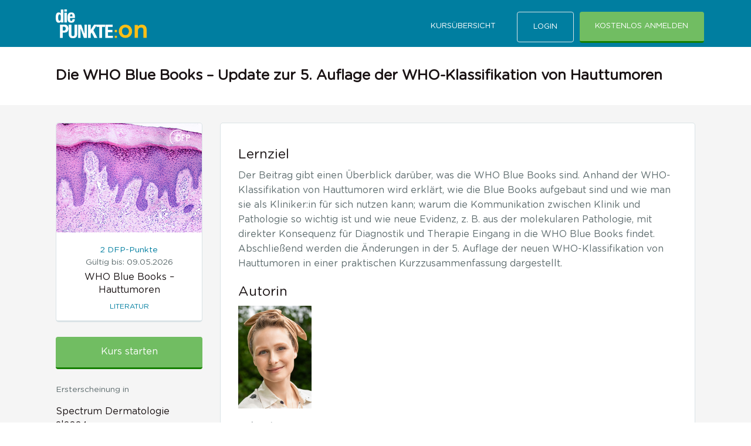

--- FILE ---
content_type: text/html
request_url: https://www.medmedia.at/wp-content/themes/medmedia/easydoc/partials/course.html
body_size: 407
content:
<!-- course.html -->
<div ui-view></div>

<script type="text/ng-template" id="modalText.html">
<div ng-bind-html="::modaltext | sanitize"></div>
</script>

<script type="text/ng-template" id="modalKontext.html">
<div ng-bind-html="::modaltext | sanitize"></div>
<a class="close-reveal-modal" ng-click="cancel()">&#215;</a>
</script>

<script type="text/ng-template" id="modalExternalLink.html">
<button class="button" ng-click="ok()">OK</button>
<a class="close-reveal-modal" ng-click="cancel()">&#215;</a>
</script>

<script type="text/ng-template" id="modalLogin.html">
<div class="text-center"><p>Bitte loggen Sie sich zuerst ein, oder registrieren Sie sich kostenlos.<br /> <a href="/community/registrieren/" class="button mm25_login_link" onclick="toggleLogin();   event.preventDefault();" ng-click="cancel()" ">Anmelden</a></p></div>
</script>

<script type="text/ng-template" id="modalImg.html">
    <div class="text-center"><img ng-src="{{modalimg}}"/></div>
    <a class="close-reveal-modal" ng-click="cancel()">&#215;</a>
</script>

--- FILE ---
content_type: text/html
request_url: https://www.medmedia.at/wp-content/themes/medmedia/easydoc/partials/course.start.html
body_size: 1577
content:
<div class="course-start" ng-cloak>

	<div id="page-header">
		<div class="row">
			<div class="column large-12">
				<div class="course-back hidden-for-large-up"><a href="/diepunkteon">&larr; zurück zur Übersicht</a></div>
				<h1>{{::course.full_title}}</h1>
			</div>
		</div>
	</div><!-- page-header -->

	<div id="page-content">
		<!-- override style -->
		<style>
			#page-content a {
				color: {{::course.farbe}};
			}
		</style>
		<div class="row medium-collapse large-uncollapse">
			<div class="columns large-3">

				<div class="course-desc">
					<img ng-src="{{::course.startimage}}" ng-if="course.startimage" class="course-desc-img visible-for-large-up" />
					<div class="course-is-new" ng-if="course.isNew"></div>
					<div class="fortbildungsicon visible-for-large-up" ng-if="course.fortbildungsicon"><img ng-src="{{::course.fortbildungsicon}}" alt="{{::course.title}}"/></div>

					<div class="course-card-points" ng-show="::course.points" ng-if="course.points != 0">{{::course.points}} {{::course.punktetext}}</div>
					<div class="course-card-points" ng-show="::course.points_care" ng-if="course.points_care != 0">{{::course.points_care}} Pflegepunkt<div style="display: inline" ng-if="course.points_care > 1">e</div></div>
					<div class="course-card-points" ng-show="::course.points_apo" ng-if="course.points_apo != 0">{{::course.points_apo}} APF-Punkt<div style="display: inline" ng-if="course.points_apo > 1">e</div></div>
					<div class="course-card-zielgruppe" ng-show="::course.points == '0'" ng-style="{'color':'#CCCCCC'}" >ohne DFP</span></div>

					<div class="course-card-zielgruppe" ng-if="course.zielgruppe[0]=='Patienten'" ng-style="{'color': course.farbe}">Patienten E-Learning</div>
					<div class="course-card-validuntil" ng-if="course.date_validuntil">Gültig bis: {{::course.date_validuntil}}</div>
					<ng-switch on="course.title">
						<h2 class="course-title visible-for-large-up" ng-switch-when="">{{::course.full_title}}</h2>
						<h2 class="course-title visible-for-large-up" switch-default>{{::course.title}}</h2>
					</ng-switch>
					<div class="course-type small visible-for-large-up" ng-style="{'color': course.farbe}">{{::course.medienTypAlt}}</div>
				</div>

				<div class="course-begin">
					<button class="button green expand" ng-click="getStartLink()">
						{{$parent.StartLink.title}}
					</button>
				</div>

				<div class="author-container" ng-if="course.autor">
					<div class="row">
						<div class="columns medium-12 " ng-class="course.autorimg ? 'large-6' : 'large-12'" >
							<h6 class="author-desc">Autor</h6>
							<div class="author-author" ng-bind-html="course.autor | sanitize"></div>
						</div>
						<div class="columns medium-12 large-6" ng-if="course.autorimg">
							<img ng-src="{{::course.autorimg}}" class="author-img"/>
						</div>
					</div>
					<div class="row">
						<div class="columns large-12">
							<div class="author-text" ng-bind-html="course.autortext | sanitize"></div>
						</div>
					</div>
				</div>

				<div class="course-download show-for-large-up" ng-if="course.pdf_titel">
					<div class="pdf-ersterscheinung" ng-bind-html="course.pdf_ersterscheinung | sanitize"></div>
					<div class="pdf-titel" ng-bind-html="course.pdf_titel | sanitize"></div>
					<div class="pdf-zumdownloadtext" ng-if="course.pdf_cover">PDF zum Download:</div>
					<div class="pdf-cover course-desc" ng-if="course.pdf_cover">
						<a ng-attr-href="{{(course.pdf_file) ? course.pdf_file : undefined;}}" target="_blank" ng-click="ClickTracking('PDF-Download');"><img ng-src="{{::course.pdf_cover}}" ng-srcset="{{course.pdf_cover}} 1x, {{::course.pdf_cover_big}} 2x"></a>
					</div>
					<div class="pdf-cover" ng-if="!course.pdf_cover">
						<a ng-attr-href="{{(course.pdf_file) ? course.pdf_file : undefined;}}" target="_blank" class="button textbutton expand" ng-click="ClickTracking('PDF-Download');">als PDF downloaden</a>
					</div>
					<div class="pdf-hinweis">{{::course.pdf_hinweis}}</div>
				</div>
			</div>

			<div class="columns large-9">
				<div class="course-container ">

					<div class="curriculae related-page" ng-if="course.curriculae_context">
						<div class="text-center">
							Dieser Kurs ist Teil der Serie: <a ng-click="open(({type: 'modaltext',size: 'medium',text: course.curriculae_context }))" ng-bind-html="course.curriculae_related_page.title | sanitize"></a>.
						</div>
					</div>

					<div class="content-padding">
						<div ng-repeat="teaser in course.teaser_blocks">
							<h1 ng-if="teaser.title" class="teaser-title" >{{::teaser.title}}</h1>
							<div ng-if="teaser.text" ng-bind-html="teaser.text | sanitize"></div>
							<img ng-if="teaser.imageUrl" ng-src="{{::teaser.imageUrl}}" />
						</div>

						<div class="course-download show-for-medium-only" ng-if="course.pdf_titel">
							<div class="pdf-ersterscheinung">{{::course.pdf_ersterscheinung}}</div>
							<div class="pdf-titel">{{::course.pdf_titel}}</div>
							<div class="pdf-cover course-desc" ng-if="course.pdf_cover">
						<a ng-attr-href="{{(course.pdf_file) ? course.pdf_file : undefined;}}" target="_blank" ng-click="ClickTracking('PDF-Download');"><img ng-src="{{::course.pdf_cover}}" ng-srcset="{{course.pdf_cover}} 1x, {{::course.pdf_cover_big}} 2x"></a>
					</div>
					<div class="pdf-cover" ng-if="!course.pdf_cover">
						<a ng-attr-href="{{(course.pdf_file) ? course.pdf_file : undefined;}}" target="_blank" class="button textbutton expand" ng-click="ClickTracking('PDF-Download');">als PDF downloaden</a>
					</div>
							<div class="pdf-hinweis">{{::course.pdf_hinweis}}</div>
						</div>
					</div>
				</div>


				<div class="sponsor-container">
					<div class="row">
						<div class="columns large-offset-3 large-9 show-for-large-up">
							<p ng-if="course.sponsor" >{{::course.sponsor}}</p>
							<a ng-href="{{::course.sponsor_link}}" ><img ng-src="{{::course.sponsor_bild}}" ng-if="course.sponsor_bild" /></a>
							<p ng-if="course.fki_text" class="right fki-text">
								<a ng-href="{{::course.fki_link}}"><small>{{::course.fki_text}}</small></a>
							</p>
						</div>
						<div class="columns medium-12 hide-for-large-up">{{::course.sponsor}}</div>
						<div class="columns medium-12 hide-for-large-up">
							<a ng-href="{{::course.sponsor_link}}" ><img ng-src="{{::course.sponsor_bild}}" ng-if="course.sponsor_bild" /></a>
							<p ng-if="course.fki_text" class="fki-text">
								<a ng-href="{{::course.fki_link}}"><small>{{::course.fki_text}}</small></a>
							</p>
						</div>
					</div>
				</div>

			</div>
		</div>
	</div>
</div>

--- FILE ---
content_type: text/html; charset=utf-8
request_url: https://www.google.com/recaptcha/api2/aframe
body_size: 267
content:
<!DOCTYPE HTML><html><head><meta http-equiv="content-type" content="text/html; charset=UTF-8"></head><body><script nonce="CleTxzHptQskMcNmn79Ezw">/** Anti-fraud and anti-abuse applications only. See google.com/recaptcha */ try{var clients={'sodar':'https://pagead2.googlesyndication.com/pagead/sodar?'};window.addEventListener("message",function(a){try{if(a.source===window.parent){var b=JSON.parse(a.data);var c=clients[b['id']];if(c){var d=document.createElement('img');d.src=c+b['params']+'&rc='+(localStorage.getItem("rc::a")?sessionStorage.getItem("rc::b"):"");window.document.body.appendChild(d);sessionStorage.setItem("rc::e",parseInt(sessionStorage.getItem("rc::e")||0)+1);localStorage.setItem("rc::h",'1769458964624');}}}catch(b){}});window.parent.postMessage("_grecaptcha_ready", "*");}catch(b){}</script></body></html>

--- FILE ---
content_type: text/css
request_url: https://www.medmedia.at/wp-content/themes/medmedia/easydoc/css/dpo_style.css?ver=0.0.1
body_size: 947
content:
:root{--PrimaryColor:#007CC0}.button.expanded{display:block;width:100%;margin-right:0;margin-left:0}fieldset{margin:0;padding:0;border:0}.hidden{display:none}label{display:block;margin:0;font-size:0.875rem;font-weight:normal;line-height:1.8;color:#0a0a0a}.align-center{justify-content:center}.reveal-overlay{position:fixed;top:0;right:0;bottom:0;left:0;z-index:1005;display:none;background-color:rgba(254,254,254,0.9);overflow-y:auto}.reveal{z-index:1006;backface-visibility:hidden;padding:1rem;border-radius:0;background-color:#fefefe;position:relative;top:100px;overflow-y:auto}.reveal,.reveal.tiny,.reveal.small,.reveal.large{right:auto;left:auto;margin:0 auto}.modal_closebutton{text-align:right}.modal_closebutton .close-button{right:1rem;top:0.5rem;font-size:2em;line-height:1;position:absolute;z-index:10;color:#8a8a8a;cursor:pointer;background-color:unset;margin:0}.modal_closebutton button:hover,.modal_closebutton button:focus,.modal_closebutton .button:hover,.modal_closebutton .button:focus{color:#1a1314}.modal_closebutton button:hover,.modal_closebutton button:focus,.modal_closebutton .button:hover,.modal_closebutton .button:focus{background-color:unset}@media print, screen and (max-width: 39.9988em){.reveal{right:0;bottom:0;left:0;width:100%;max-width:none;height:100%;min-height:100%;margin-left:0;border:0;border-radius:0}}@media print, screen and (min-width: 40em){.reveal.small{width:50%;max-width:75rem}}.logo img{max-width:170px}.mm25_login_overlay{display:none;position:fixed;top:0;left:0;right:0;z-index:20;font-size:0.98rem;height:100vh;background-color:rgba(255,255,255,0.9)}.mm25_login_overlay .wrapper-login{border-bottom:5px solid var(--PrimaryColor);background-color:#fff;padding-bottom:16px}.mm25_login_overlay .closebtn{cursor:pointer;padding:10px;color:#595959}.mm25_login_overlay .closebtn span{font-size:0.9rem;margin-right:5px}.mm25_login_overlay .closebtn .fa-times{color:#737373}.mm25_login_overlay .closebtn:focus,.mm25_login_overlay .closebtn:hover{color:#007CC0}.mm25_login_overlay .closebtn:focus .fa-times,.mm25_login_overlay .closebtn:hover .fa-times{color:#007CC0}.mm25_login_overlay .button,.mm25_login_overlay button{background-color:var(--PrimaryColor);border:1px solid var(--PrimaryColor);color:#fff;margin-bottom:0;font-size:1rem}.mm25_login_overlay .button:focus,.mm25_login_overlay .button:hover,.mm25_login_overlay button:focus,.mm25_login_overlay button:hover{color:var(--PrimaryColor);background-color:#fff;outline:none}.mm25_login_overlay .logo{padding:10px 0}.mm25_login_overlay p{padding:10px 0}.mm25_login_overlay a{color:#595959;font-weight:bold;text-decoration:underline}.mm25_login_overlay a:hover{color:#007CC0;text-decoration:underline}.mm25_login_overlay a.button{font-weight:normal}.mm25_login_overlay p.status{text-align:center}@media screen and (max-width: 639px){.course-card-container{height:auto}}
/*# sourceMappingURL=dpo_style.css.map */


--- FILE ---
content_type: text/javascript
request_url: https://www.medmedia.at/wp-content/themes/medmedia/assets/js/mm2_mufusli.js?ver=1.3.0
body_size: 1254
content:
var MufusliPage = [];
var MufusliVisibleElements = [];

function showNextMufusliPage(aMufusliId) {
    if (MufusliPage[aMufusliId] === undefined)
        MufusliPage[aMufusliId] = 0;

    showMufusliPage(aMufusliId, MufusliPage[aMufusliId] + 1);
}

function showPrevMufusliPage(aMufusliId) {
    if (MufusliPage[aMufusliId] === undefined)
        MufusliPage[aMufusliId] = 0;

    showMufusliPage(aMufusliId, MufusliPage[aMufusliId] - 1);
}


function showMufusliPage(aMufusliId, aPageNumber)
{
    // Get visible elements
    var lVisibleElements = MufusliVisibleElements[aMufusliId];

// console.log('Visible Elements: ' + lVisibleElements );

    // calculate the number of pages
    var lNumberOfElements = jQuery('.mufusli .cell.mufusli_' + aMufusliId).length;
    var lPages = Math.ceil(lNumberOfElements / lVisibleElements);

    if (MufusliPage[aMufusliId] === undefined) {
        MufusliPage[aMufusliId] = 0;
        aPageNumber = 0;
    }

    // Check page number
    if (aPageNumber < 0)
        aPageNumber = lPages - 1;

    if (aPageNumber > (lPages - 1))
        aPageNumber = 0;

    // Hide current mufusli elements
    jQuery('.mufusli .cell.mufusli_' + aMufusliId).hide();
    jQuery('.mufusli .dots.mufusli_'+ aMufusliId +' ul li:eq(' + MufusliPage[aMufusliId] + ')').removeClass('current');

    // Show new page
    jQuery('.mufusli .cell.mufusli_' + aMufusliId).slice(aPageNumber * lVisibleElements, (aPageNumber * lVisibleElements) + lVisibleElements).show();
    jQuery('.mufusli .dots.mufusli_'+ aMufusliId +' ul li:eq(' + aPageNumber + ')').addClass('current');

    // Show needed dots/navigation
    if (lPages > 1) {
        // Show dots
        jQuery('.mufusli .dots.mufusli_' + aMufusliId + ' ul li').slice(lPages).hide();
        jQuery('.mufusli .dots.mufusli_' + aMufusliId + ' ul li').slice(0, lPages).show();

        // Show arrows
        jQuery('.mufusli .navigation.mufusli_' + aMufusliId).show();
    } else {
        // Hide dots and arrows
        jQuery('.mufusli .dots.mufusli_' + aMufusliId + ' ul li').hide();
        jQuery('.mufusli .navigation.mufusli_' + aMufusliId).hide();
    }

    MufusliPage[aMufusliId] = aPageNumber;
}

function resizeMufuslisMin1024(aMedia) {
    if (aMedia.matches) {
        resizeMufuslis(4);
    }
}

function resizeMufuslisMax1023(aMedia) {
    if (aMedia.matches) {
        resizeMufuslis(2);
    }
}

function resizeMufuslisMax639(aMedia) {
    if (aMedia.matches) {
        resizeMufuslis(1);
    }
}

function resizeMufuslis(aVisibleElements) {
    // Get all Mufuslis
    var lMufuslis = jQuery('.mufusli');
    for (var i = 0; i < lMufuslis.length; i++)
    {

        // Set the default number of elements
        var lVisibleElements = aVisibleElements;

        // Get the ID
        var lMufusliId = lMufuslis[i].getAttribute('mufusliid');

        // Get the number of columns
        var lMufusliColumns = lMufuslis[i].getAttribute('columns');

        if (lMufusliColumns === '3')
        {
            lVisibleElements = 3;
            if ( aVisibleElements < lMufusliColumns )
            {
                lVisibleElements = aVisibleElements;
            }

        }
        else if (lMufusliColumns === '2') {
            if (aVisibleElements === 4)
                lVisibleElements = 2;
            else if (aVisibleElements === 2)
                lVisibleElements = 1;
        }
    // console.log( 'Muifusliid: '  +lMufusliId );
    // console.log( 'visible Elements: '  +lMufusliColumns );

        // Remember the number of elements
        MufusliVisibleElements[lMufusliId] = lVisibleElements;
        resizeMufusliByid(lMufusliId);
    }
}

function resizeMufusliByid(aMufusliId) {
    showMufusliPage(aMufusliId, MufusliPage[aMufusliId]);
}

var OpenedDarkBox = '';

function openDarkbox(aDarkboxId) {
    jQuery('#'+aDarkboxId).show();
    document.body.classList.add("stop-scrolling");
    OpenedDarkBox = aDarkboxId;
}

function closeDarkbox() {
    if (OpenedDarkBox !== '') {
        // Check if vimeo is there
        var lIframe = jQuery('#' + OpenedDarkBox + ' iframe');
        if (lIframe.length) {
            var lPlayer = new Vimeo.Player(lIframe);
            lPlayer.pause();
        }

        // Hide the box
        jQuery('#' + OpenedDarkBox).hide();
        document.body.classList.remove("stop-scrolling");
    }
}

jQuery(document).keyup(function(e) {
    if (e.key === 'Escape') {
        closeDarkbox();
    }
});

jQuery(document ).ready(function() {
    var gMediaMin1024 = window.matchMedia("(min-width: 1024px)");
    resizeMufuslisMin1024(gMediaMin1024);
    gMediaMin1024.addListener(resizeMufuslisMin1024);

    var gMediaMax1023 = window.matchMedia("(min-width: 640px) and (max-width: 1023px)");
    resizeMufuslisMax1023(gMediaMax1023);
    gMediaMax1023.addListener(resizeMufuslisMax1023);

    var gMediaMax639 = window.matchMedia("(max-width: 639px)");
    resizeMufuslisMax639(gMediaMax639);
    gMediaMax639.addListener(resizeMufuslisMax639);
});

--- FILE ---
content_type: text/javascript
request_url: https://www.medmedia.at/wp-content/themes/medmedia/easydoc/js/angular/restangular.min.js?ver=1.4.0
body_size: 5708
content:
/**
 * Restful Resources service for AngularJS apps
 * @version v1.4.0 - 2015-02-04 * @link https://github.com/mgonto/restangular
 * @author Martin Gontovnikas <martin@gon.to>
 * @license MIT License, http://www.opensource.org/licenses/MIT
 */!function(){var a=angular.module("restangular",[]);a.provider("Restangular",function(){var a={};a.init=function(a,b){function c(a,b,c,d){var e={};return _.each(_.keys(d),function(f){var g=d[f];g.params=_.extend({},g.params,a.defaultRequestParams[g.method.toLowerCase()]),_.isEmpty(g.params)&&delete g.params,e[f]=a.isSafe(g.method)?function(){return b(_.extend(g,{url:c}))}:function(a){return b(_.extend(g,{url:c,data:a}))}}),e}a.configuration=b;var d=["get","head","options","trace","getlist"];b.isSafe=function(a){return _.contains(d,a.toLowerCase())};var e=/^https?:\/\//i;b.isAbsoluteUrl=function(a){return _.isUndefined(b.absoluteUrl)||_.isNull(b.absoluteUrl)?a&&e.test(a):b.absoluteUrl},b.absoluteUrl=_.isUndefined(b.absoluteUrl)?!0:b.absoluteUrl,a.setSelfLinkAbsoluteUrl=function(a){b.absoluteUrl=a},b.baseUrl=_.isUndefined(b.baseUrl)?"":b.baseUrl,a.setBaseUrl=function(a){return b.baseUrl=/\/$/.test(a)?a.substring(0,a.length-1):a,this},b.extraFields=b.extraFields||[],a.setExtraFields=function(a){return b.extraFields=a,this},b.defaultHttpFields=b.defaultHttpFields||{},a.setDefaultHttpFields=function(a){return b.defaultHttpFields=a,this},b.withHttpValues=function(a,c){return _.defaults(c,a,b.defaultHttpFields)},b.encodeIds=_.isUndefined(b.encodeIds)?!0:b.encodeIds,a.setEncodeIds=function(a){b.encodeIds=a},b.defaultRequestParams=b.defaultRequestParams||{get:{},post:{},put:{},remove:{},common:{}},a.setDefaultRequestParams=function(a,c){var d=[],e=c||a;return _.isUndefined(c)?d.push("common"):_.isArray(a)?d=a:d.push(a),_.each(d,function(a){b.defaultRequestParams[a]=e}),this},a.requestParams=b.defaultRequestParams,b.defaultHeaders=b.defaultHeaders||{},a.setDefaultHeaders=function(c){return b.defaultHeaders=c,a.defaultHeaders=b.defaultHeaders,this},a.defaultHeaders=b.defaultHeaders,b.methodOverriders=b.methodOverriders||[],a.setMethodOverriders=function(a){var c=_.extend([],a);return b.isOverridenMethod("delete",c)&&c.push("remove"),b.methodOverriders=c,this},b.jsonp=_.isUndefined(b.jsonp)?!1:b.jsonp,a.setJsonp=function(a){b.jsonp=a},b.isOverridenMethod=function(a,c){var d=c||b.methodOverriders;return!_.isUndefined(_.find(d,function(b){return b.toLowerCase()===a.toLowerCase()}))},b.urlCreator=b.urlCreator||"path",a.setUrlCreator=function(a){if(!_.has(b.urlCreatorFactory,a))throw new Error("URL Path selected isn't valid");return b.urlCreator=a,this},b.restangularFields=b.restangularFields||{id:"id",route:"route",parentResource:"parentResource",restangularCollection:"restangularCollection",cannonicalId:"__cannonicalId",etag:"restangularEtag",selfLink:"href",get:"get",getList:"getList",put:"put",post:"post",remove:"remove",head:"head",trace:"trace",options:"options",patch:"patch",getRestangularUrl:"getRestangularUrl",getRequestedUrl:"getRequestedUrl",putElement:"putElement",addRestangularMethod:"addRestangularMethod",getParentList:"getParentList",clone:"clone",ids:"ids",httpConfig:"_$httpConfig",reqParams:"reqParams",one:"one",all:"all",several:"several",oneUrl:"oneUrl",allUrl:"allUrl",customPUT:"customPUT",customPOST:"customPOST",customDELETE:"customDELETE",customGET:"customGET",customGETLIST:"customGETLIST",customOperation:"customOperation",doPUT:"doPUT",doPOST:"doPOST",doDELETE:"doDELETE",doGET:"doGET",doGETLIST:"doGETLIST",fromServer:"fromServer",withConfig:"withConfig",withHttpConfig:"withHttpConfig",singleOne:"singleOne",plain:"plain",save:"save",restangularized:"restangularized"},a.setRestangularFields=function(a){return b.restangularFields=_.extend(b.restangularFields,a),this},b.isRestangularized=function(a){return!!a[b.restangularFields.restangularized]},b.setFieldToElem=function(a,b,c){var d=a.split("."),e=b;return _.each(_.initial(d),function(a){e[a]={},e=e[a]}),e[_.last(d)]=c,this},b.getFieldFromElem=function(a,b){var c=a.split("."),d=b;return _.each(c,function(a){d&&(d=d[a])}),angular.copy(d)},b.setIdToElem=function(a,c){return b.setFieldToElem(b.restangularFields.id,a,c),this},b.getIdFromElem=function(a){return b.getFieldFromElem(b.restangularFields.id,a)},b.isValidId=function(a){return""!==a&&!_.isUndefined(a)&&!_.isNull(a)},b.setUrlToElem=function(a,c){return b.setFieldToElem(b.restangularFields.selfLink,a,c),this},b.getUrlFromElem=function(a){return b.getFieldFromElem(b.restangularFields.selfLink,a)},b.useCannonicalId=_.isUndefined(b.useCannonicalId)?!1:b.useCannonicalId,a.setUseCannonicalId=function(a){return b.useCannonicalId=a,this},b.getCannonicalIdFromElem=function(a){var c=a[b.restangularFields.cannonicalId],d=b.isValidId(c)?c:b.getIdFromElem(a);return d},b.responseInterceptors=b.responseInterceptors||[],b.defaultResponseInterceptor=function(a){return a},b.responseExtractor=function(a,c,d,e,f,g){var h=angular.copy(b.responseInterceptors);h.push(b.defaultResponseInterceptor);var i=a;return _.each(h,function(a){i=a(i,c,d,e,f,g)}),i},a.addResponseInterceptor=function(a){return b.responseInterceptors.push(a),this},b.errorInterceptors=b.errorInterceptors||[],a.addErrorInterceptor=function(a){return b.errorInterceptors.push(a),this},a.setResponseInterceptor=a.addResponseInterceptor,a.setResponseExtractor=a.addResponseInterceptor,a.setErrorInterceptor=a.addErrorInterceptor,b.requestInterceptors=b.requestInterceptors||[],b.defaultInterceptor=function(a,b,c,d,e,f,g){return{element:a,headers:e,params:f,httpConfig:g}},b.fullRequestInterceptor=function(a,c,d,e,f,g,h){var i=angular.copy(b.requestInterceptors),j=b.defaultInterceptor(a,c,d,e,f,g,h);return _.reduce(i,function(a,b){return _.extend(a,b(a.element,c,d,e,a.headers,a.params,a.httpConfig))},j)},a.addRequestInterceptor=function(a){return b.requestInterceptors.push(function(b,c,d,e,f,g,h){return{headers:f,params:g,element:a(b,c,d,e),httpConfig:h}}),this},a.setRequestInterceptor=a.addRequestInterceptor,a.addFullRequestInterceptor=function(a){return b.requestInterceptors.push(a),this},a.setFullRequestInterceptor=a.addFullRequestInterceptor,b.onBeforeElemRestangularized=b.onBeforeElemRestangularized||function(a){return a},a.setOnBeforeElemRestangularized=function(a){return b.onBeforeElemRestangularized=a,this},a.setRestangularizePromiseInterceptor=function(a){return b.restangularizePromiseInterceptor=a,this},b.onElemRestangularized=b.onElemRestangularized||function(a){return a},a.setOnElemRestangularized=function(a){return b.onElemRestangularized=a,this},b.shouldSaveParent=b.shouldSaveParent||function(){return!0},a.setParentless=function(a){return _.isArray(a)?b.shouldSaveParent=function(b){return!_.contains(a,b)}:_.isBoolean(a)&&(b.shouldSaveParent=function(){return!a}),this},b.suffix=_.isUndefined(b.suffix)?null:b.suffix,a.setRequestSuffix=function(a){return b.suffix=a,this},b.transformers=b.transformers||{},a.addElementTransformer=function(c,d,e){var f=null,g=null;2===arguments.length?g=d:(g=e,f=d);var h=b.transformers[c];return h||(h=b.transformers[c]=[]),h.push(function(a,b){return _.isNull(f)||a===f?g(b):b}),a},a.extendCollection=function(b,c){return a.addElementTransformer(b,!0,c)},a.extendModel=function(b,c){return a.addElementTransformer(b,!1,c)},b.transformElem=function(a,c,d,e,f){if(!f&&!b.transformLocalElements&&!a[b.restangularFields.fromServer])return a;var g=b.transformers[d],h=a;return g&&_.each(g,function(a){h=a(c,h)}),b.onElemRestangularized(h,c,d,e)},b.transformLocalElements=_.isUndefined(b.transformLocalElements)?!1:b.transformLocalElements,a.setTransformOnlyServerElements=function(a){b.transformLocalElements=!a},b.fullResponse=_.isUndefined(b.fullResponse)?!1:b.fullResponse,a.setFullResponse=function(a){return b.fullResponse=a,this},b.urlCreatorFactory={};var f=function(){};f.prototype.setConfig=function(a){return this.config=a,this},f.prototype.parentsArray=function(a){for(var b=[];a;)b.push(a),a=a[this.config.restangularFields.parentResource];return b.reverse()},f.prototype.resource=function(a,d,e,f,g,h,i,j){var k=_.defaults(g||{},this.config.defaultRequestParams.common),l=_.defaults(f||{},this.config.defaultHeaders);i&&(b.isSafe(j)?l["If-None-Match"]=i:l["If-Match"]=i);var m=this.base(a);if(h){var n="";/\/$/.test(m)||(n+="/"),n+=h,m+=n}return this.config.suffix&&-1===m.indexOf(this.config.suffix,m.length-this.config.suffix.length)&&!this.config.getUrlFromElem(a)&&(m+=this.config.suffix),a[this.config.restangularFields.httpConfig]=void 0,c(this.config,d,m,{getList:this.config.withHttpValues(e,{method:"GET",params:k,headers:l}),get:this.config.withHttpValues(e,{method:"GET",params:k,headers:l}),jsonp:this.config.withHttpValues(e,{method:"jsonp",params:k,headers:l}),put:this.config.withHttpValues(e,{method:"PUT",params:k,headers:l}),post:this.config.withHttpValues(e,{method:"POST",params:k,headers:l}),remove:this.config.withHttpValues(e,{method:"DELETE",params:k,headers:l}),head:this.config.withHttpValues(e,{method:"HEAD",params:k,headers:l}),trace:this.config.withHttpValues(e,{method:"TRACE",params:k,headers:l}),options:this.config.withHttpValues(e,{method:"OPTIONS",params:k,headers:l}),patch:this.config.withHttpValues(e,{method:"PATCH",params:k,headers:l})})};var g=function(){};g.prototype=new f,g.prototype.base=function(a){var c=this;return _.reduce(this.parentsArray(a),function(a,d){var e,f=c.config.getUrlFromElem(d);if(f){if(c.config.isAbsoluteUrl(f))return f;e=f}else if(e=d[c.config.restangularFields.route],d[c.config.restangularFields.restangularCollection]){var g=d[c.config.restangularFields.ids];g&&(e+="/"+g.join(","))}else{var h;h=c.config.useCannonicalId?c.config.getCannonicalIdFromElem(d):c.config.getIdFromElem(d),b.isValidId(h)&&!d.singleOne&&(e+="/"+(c.config.encodeIds?encodeURIComponent(h):h))}return a.replace(/\/$/,"")+"/"+e},this.config.baseUrl)},g.prototype.fetchUrl=function(a,b){var c=this.base(a);return b&&(c+="/"+b),c},g.prototype.fetchRequestedUrl=function(a,c){function d(a){var b=[];for(var c in a)a.hasOwnProperty(c)&&b.push(c);return b.sort()}function e(a,b,c){for(var e=d(a),f=0;f<e.length;f++)b.call(c,a[e[f]],e[f]);return e}function f(a,b){return encodeURIComponent(a).replace(/%40/gi,"@").replace(/%3A/gi,":").replace(/%24/g,"$").replace(/%2C/gi,",").replace(/%20/g,b?"%20":"+")}var g=this.fetchUrl(a,c),h=a[b.restangularFields.reqParams];if(!h)return g;var i=[];return e(h,function(a,b){null!==a&&void 0!==a&&(angular.isArray(a)||(a=[a]),angular.forEach(a,function(a){angular.isObject(a)&&(a=angular.toJson(a)),i.push(f(b)+"="+f(a))}))}),g+(this.config.suffix||"")+(-1===g.indexOf("?")?"?":"&")+i.join("&")},b.urlCreatorFactory.path=g};var b={};a.init(this,b),this.$get=["$http","$q",function(c,d){function e(b){function f(a,c,d,e,f){if(c[b.restangularFields.route]=d,c[b.restangularFields.getRestangularUrl]=_.bind(P.fetchUrl,P,c),c[b.restangularFields.getRequestedUrl]=_.bind(P.fetchRequestedUrl,P,c),c[b.restangularFields.addRestangularMethod]=_.bind(L,c),c[b.restangularFields.clone]=_.bind(r,c,c),c[b.restangularFields.reqParams]=_.isEmpty(e)?null:e,c[b.restangularFields.withHttpConfig]=_.bind(z,c),c[b.restangularFields.plain]=_.bind(p,c,c),c[b.restangularFields.restangularized]=!0,c[b.restangularFields.one]=_.bind(g,c,c),c[b.restangularFields.all]=_.bind(h,c,c),c[b.restangularFields.several]=_.bind(i,c,c),c[b.restangularFields.oneUrl]=_.bind(j,c,c),c[b.restangularFields.allUrl]=_.bind(k,c,c),c[b.restangularFields.fromServer]=!!f,a&&b.shouldSaveParent(d)){var l=b.getIdFromElem(a),m=b.getUrlFromElem(a),n=_.union(_.values(_.pick(b.restangularFields,["route","singleOne","parentResource"])),b.extraFields),o=_.pick(a,n);b.isValidId(l)&&b.setIdToElem(o,l,d),b.isValidId(m)&&b.setUrlToElem(o,m,d),c[b.restangularFields.parentResource]=o}else c[b.restangularFields.parentResource]=null;return c}function g(a,c,d,e){if(_.isNumber(c)||_.isNumber(a)){var f="You're creating a Restangular entity with the number ";throw f+="instead of the route or the parent. For example, you can't call .one(12)",new Error(f)}var g={};return b.setIdToElem(g,d,c),b.setFieldToElem(b.restangularFields.singleOne,g,e),s(a,g,c,!1)}function h(a,b){return t(a,[],b,!1)}function i(a,c){var d=[];return d[b.restangularFields.ids]=Array.prototype.splice.call(arguments,2),t(a,d,c,!1)}function j(a,c,d){if(!c)throw new Error("Route is mandatory when creating new Restangular objects.");var e={};return b.setUrlToElem(e,d,c),s(a,e,c,!1)}function k(a,c,d){if(!c)throw new Error("Route is mandatory when creating new Restangular objects.");var e={};return b.setUrlToElem(e,d,c),t(a,e,c,!1)}function l(a,c,d){return a.call=_.bind(m,a),a.get=_.bind(n,a),a[b.restangularFields.restangularCollection]=c,c&&(a.push=_.bind(m,a,"push")),a.$object=d,b.restangularizePromiseInterceptor&&b.restangularizePromiseInterceptor(a),a}function m(a){var c=d.defer(),e=arguments,f={};return this.then(function(b){var d=Array.prototype.slice.call(e,1),g=b[a];g.apply(b,d),f=b,c.resolve(b)}),l(c.promise,this[b.restangularFields.restangularCollection],f)}function n(a){var c=d.defer(),e={};return this.then(function(b){e=b[a],c.resolve(e)}),l(c.promise,this[b.restangularFields.restangularCollection],e)}function o(a,c,d,e){return _.extend(e,d),b.fullResponse?a.resolve(_.extend(c,{data:d})):void a.resolve(d)}function p(a){if(_.isArray(a)){var c=[];return _.each(a,function(a){c.push(b.isRestangularized(a)?p(a):a)}),c}return _.omit(a,_.values(_.omit(b.restangularFields,"id")))}function q(a){a[b.restangularFields.customOperation]=_.bind(K,a),_.each(["put","post","get","delete"],function(b){_.each(["do","custom"],function(c){var d,e="delete"===b?"remove":b,f=c+b.toUpperCase();d="put"!==e&&"post"!==e?K:function(a,b,c,d,e){return _.bind(K,this)(a,c,d,e,b)},a[f]=_.bind(d,a,e)})}),a[b.restangularFields.customGETLIST]=_.bind(y,a),a[b.restangularFields.doGETLIST]=a[b.restangularFields.customGETLIST]}function r(a,c){var d=angular.copy(a,c);return s(d[b.restangularFields.parentResource],d,d[b.restangularFields.route],!0)}function s(a,c,d,e,g,h){var i=b.onBeforeElemRestangularized(c,!1,d),j=f(a,i,d,h,e);return b.useCannonicalId&&(j[b.restangularFields.cannonicalId]=b.getIdFromElem(j)),g&&(j[b.restangularFields.getParentList]=function(){return g}),j[b.restangularFields.restangularCollection]=!1,j[b.restangularFields.get]=_.bind(C,j),j[b.restangularFields.getList]=_.bind(y,j),j[b.restangularFields.put]=_.bind(E,j),j[b.restangularFields.post]=_.bind(F,j),j[b.restangularFields.remove]=_.bind(D,j),j[b.restangularFields.head]=_.bind(G,j),j[b.restangularFields.trace]=_.bind(H,j),j[b.restangularFields.options]=_.bind(I,j),j[b.restangularFields.patch]=_.bind(J,j),j[b.restangularFields.save]=_.bind(A,j),q(j),b.transformElem(j,!1,d,O,!0)}function t(a,c,d,e,g){var h=b.onBeforeElemRestangularized(c,!0,d),i=f(a,h,d,g,e);return i[b.restangularFields.restangularCollection]=!0,i[b.restangularFields.post]=_.bind(F,i,null),i[b.restangularFields.remove]=_.bind(D,i),i[b.restangularFields.head]=_.bind(G,i),i[b.restangularFields.trace]=_.bind(H,i),i[b.restangularFields.putElement]=_.bind(w,i),i[b.restangularFields.options]=_.bind(I,i),i[b.restangularFields.patch]=_.bind(J,i),i[b.restangularFields.get]=_.bind(v,i),i[b.restangularFields.getList]=_.bind(y,i,null),q(i),b.transformElem(i,!0,d,O,!0)}function u(a,b,c){var d=t(a,b,c,!1);return _.each(d,function(b){s(a,b,c,!1)}),d}function v(a,b,c){return this.customGET(a.toString(),b,c)}function w(a,c,e){var f=this,g=this[a],h=d.defer(),i=[];return i=b.transformElem(i,!0,g[b.restangularFields.route],O),g.put(c,e).then(function(b){var c=r(f);c[a]=b,i=c,h.resolve(c)},function(a){h.reject(a)}),l(h.promise,!0,i)}function x(a,c,d,e,f,g){var h=b.responseExtractor(a,c,d,e,f,g),i=f.headers("ETag");return h&&i&&(h[b.restangularFields.etag]=i),h}function y(a,e,f){var g=this,h=d.defer(),i="getList",j=P.fetchUrl(this,a),k=a||g[b.restangularFields.route],m=b.fullRequestInterceptor(null,i,k,j,f||{},e||{},this[b.restangularFields.httpConfig]||{}),n=[];n=b.transformElem(n,!0,k,O);var p="getList";b.jsonp&&(p="jsonp");var q=function(c){var d=c.data,e=c.config.params,f=x(d,i,k,j,c,h);if((_.isUndefined(f)||""===f)&&(f=[]),!_.isArray(f))throw new Error("Response for getList SHOULD be an array and not an object or something else");var l=_.map(f,function(c){return g[b.restangularFields.restangularCollection]?s(g[b.restangularFields.parentResource],c,g[b.restangularFields.route],!0,f):s(g,c,a,!0,f)});l=_.extend(f,l),g[b.restangularFields.restangularCollection]?o(h,c,t(g[b.restangularFields.parentResource],l,g[b.restangularFields.route],!0,e),n):o(h,c,t(g,l,a,!0,e),n)};return P.resource(this,c,m.httpConfig,m.headers,m.params,a,this[b.restangularFields.etag],i)[p]().then(q,function(a){304===a.status&&g[b.restangularFields.restangularCollection]?o(h,a,g,n):_.every(b.errorInterceptors,function(b){return b(a,h,q)!==!1})&&h.reject(a)}),l(h.promise,!0,n)}function z(a){return this[b.restangularFields.httpConfig]=a,this}function A(a,c){return this[b.restangularFields.fromServer]?this[b.restangularFields.put](a,c):_.bind(B,this)("post",void 0,a,void 0,c)}function B(a,e,f,g,h){var i=this,j=d.defer(),k=f||{},m=e||this[b.restangularFields.route],n=P.fetchUrl(this,e),q=g||this,r=q[b.restangularFields.etag]||("post"!==a?this[b.restangularFields.etag]:null);_.isObject(q)&&b.isRestangularized(q)&&(q=p(q));var t=b.fullRequestInterceptor(q,a,m,n,h||{},k||{},this[b.restangularFields.httpConfig]||{}),u={};u=b.transformElem(u,!1,m,O);var v=function(c){var d=c.data,f=c.config.params,g=x(d,a,m,n,c,j);if(g)if("post"!==a||i[b.restangularFields.restangularCollection]){var h=s(i[b.restangularFields.parentResource],g,i[b.restangularFields.route],!0,null,f);h[b.restangularFields.singleOne]=i[b.restangularFields.singleOne],o(j,c,h,u)}else o(j,c,s(i,g,e,!0,null,f),u);else o(j,c,void 0,u)},w=function(c){304===c.status&&b.isSafe(a)?o(j,c,i,u):_.every(b.errorInterceptors,function(a){return a(c,j,v)!==!1})&&j.reject(c)},y=a,z=_.extend({},t.headers),A=b.isOverridenMethod(a);return A?(y="post",z=_.extend(z,{"X-HTTP-Method-Override":"remove"===a?"DELETE":a})):b.jsonp&&"get"===y&&(y="jsonp"),b.isSafe(a)?A?P.resource(this,c,t.httpConfig,z,t.params,e,r,y)[y]({}).then(v,w):P.resource(this,c,t.httpConfig,z,t.params,e,r,y)[y]().then(v,w):P.resource(this,c,t.httpConfig,z,t.params,e,r,y)[y](t.element).then(v,w),l(j.promise,!1,u)}function C(a,b){return _.bind(B,this)("get",void 0,a,void 0,b)}function D(a,b){return _.bind(B,this)("remove",void 0,a,void 0,b)}function E(a,b){return _.bind(B,this)("put",void 0,a,void 0,b)}function F(a,b,c,d){return _.bind(B,this)("post",a,c,b,d)}function G(a,b){return _.bind(B,this)("head",void 0,a,void 0,b)}function H(a,b){return _.bind(B,this)("trace",void 0,a,void 0,b)}function I(a,b){return _.bind(B,this)("options",void 0,a,void 0,b)}function J(a,b,c){return _.bind(B,this)("patch",void 0,b,a,c)}function K(a,b,c,d,e){return _.bind(B,this)(a,b,c,e,d)}function L(a,c,d,e,f,g){var h;h="getList"===c?_.bind(y,this,d):_.bind(K,this,c,d);var i=function(a,b,c){var d=_.defaults({params:a,headers:b,elem:c},{params:e,headers:f,elem:g});return h(d.params,d.headers,d.elem)};this[a]=b.isSafe(c)?i:function(a,b,c){return i(b,c,a)}}function M(c){var d=angular.copy(_.omit(b,"configuration"));return a.init(d,d),c(d),e(d)}function N(a,c){var d=_.values(b.restangularFields),e={},f=(c||O).all(a);e.one=_.bind(g,c||O,c,a),e.post=_.bind(f.post,f),e.getList=_.bind(f.getList,f);for(var h in f)f.hasOwnProperty(h)&&_.isFunction(f[h])&&!_.contains(d,h)&&(e[h]=_.bind(f[h],f));return e}var O={},P=new b.urlCreatorFactory[b.urlCreator];return P.setConfig(b),a.init(O,b),O.copy=_.bind(r,O),O.service=_.bind(N,O),O.withConfig=_.bind(M,O),O.one=_.bind(g,O,null),O.all=_.bind(h,O,null),O.several=_.bind(i,O,null),O.oneUrl=_.bind(j,O,null),O.allUrl=_.bind(k,O,null),O.stripRestangular=_.bind(p,O),O.restangularizeElement=_.bind(s,O),O.restangularizeCollection=_.bind(u,O),O}return e(b)}]})}();

--- FILE ---
content_type: text/javascript
request_url: https://www.medmedia.at/wp-content/themes/medmedia/easydoc/js/mm_vimeo.js?ver=0.0.1
body_size: 302
content:
function init_vimeo()
{
	var $vimeoVideos = jQuery('.mm-vimeo-init');
    $vimeoVideos.each(function(index, element) {
        var player = new Vimeo.Player(element);
    });

    window.__vimeoRefresh();
    
	jQuery('.vimeojump li' ).click(function()
	{
		var vimeo_id = jQuery(this).parent().data("id");
		// console.log(vimeo_id);
		var vPlayer = new Vimeo.Player( jQuery('#vWrapper-'+ vimeo_id + '') );
		vPlayer.setCurrentTime( jQuery(this).attr('data-start-time') );
		vPlayer.play();
	});
	return true;
}


--- FILE ---
content_type: text/javascript
request_url: https://www.medmedia.at/wp-content/themes/medmedia/easydoc/js/angular/angular-backtop.js?ver=1.0.2
body_size: 846
content:
var backtop = angular.module('angular.backtop', []);

backtop.directive('backTop', [function() {
  return {
    restrict: 'E',
    transclude: true,
    replace: true,
    template: '<div id="backtop" class="{{theme}}"><button>{{text}}</button></div>',
    scope: {
      text: "@buttonText",
      speed: "@scrollSpeed",
      theme: "@buttonTheme"
    },
    link: function(scope, element) {

      scope.text = scope.text || 'Scroll top';
      scope.speed = parseInt(scope.speed, 10) || 300;
      scope.theme = scope.theme || 'light';

      var self = this;

      scope.currentYPosition = function() {
        if (self.pageYOffset)
          return self.pageYOffset;
        if (document.documentElement && document.documentElement.scrollTop)
          return document.documentElement.scrollTop;
        if (document.body.scrollTop)
          return document.body.scrollTop;
        return 0;
      };

      scope.smoothScroll = function() {
        var startY = scope.currentYPosition();
        var stopY = 0;
        var distance = stopY > startY ? stopY - startY : startY - stopY;
        if (distance < 100) {
          scrollTo(0, stopY);
          return;
        }
        var speed = Math.round(scope.speed / 100);
        var step = Math.round(distance / 25);
        var leapY = stopY > startY ? startY + step : startY - step;
        var timer = 0;
        if (stopY > startY) {
          for (var i = startY; i < stopY; i += step) {
            setTimeout("window.scrollTo(0, " + leapY + ")", timer * speed);
            leapY += step;
            if (leapY > stopY) leapY = stopY;
            timer++;
          }
          return;
        }
        for (var j = startY; j > stopY; j -= step) {
          setTimeout("window.scrollTo(0, " + leapY + ")", timer * speed);
          leapY -= step;
          if (leapY < stopY) leapY = stopY;
          timer++;
        }
      };

      scope.button = element.find('button');

      scope.button.on('click', function() {
        scope.smoothScroll();
        element.removeClass('show');
      });

      window.addEventListener('scroll', function() {
        var top = (window.scrollY || window.pageYOffset);
        //console.log(top);
        if ( top < 10 ) {
           element.removeClass('show');
         } else if ((window.innerHeight + top) >= document.body.offsetHeight) {
          //console.log('show');
          element.addClass('show');
        } else {
          //  console.log('hide');
          element.removeClass('show');
        }
      });
    }
  };

}]);

--- FILE ---
content_type: text/javascript
request_url: https://www.medmedia.at/wp-content/themes/medmedia/easydoc/js/diepunkteoncourses.js?ver=0.2.3
body_size: 13291
content:
// Injects
var easydocmodule = angular.module('diepunkteon', ['restangular', 'ui.router','mm.foundation','angular.backtop']);

easydocmodule.config(function( $stateProvider, $urlRouterProvider ) {
    // For any unmatched url, redirect to /
    $urlRouterProvider.otherwise('/');
    //states
    $stateProvider
        .state('course', {
            abstract: true,
            url: '/?qr',
            templateUrl: wpAPIData.partial + 'course.html',
            controller: 'MainCtrl',
            resolve: {
                $_coursedata: function( getCourse ) {
                    return getCourse.getData();
                },
                $_questionsstatus: function( getQuestion ) {
                    if ( wpAPIData.user_id && wpAPIData.user_id !== '0' ) {
                        return getQuestion.getStatus( wpAPIData.id );
                    } else {
                        return false;
                    }
                },
                $_lastfallstatus: function( getLastFall ) {
                    if ( wpAPIData.user_id && wpAPIData.user_id !== '0' ) {
                        return getLastFall.getStatus( wpAPIData.id );
                    } else {
                        return false;
                    }
                }
            }
        })
        .state('course.start', {
            url: '',
            title: 'Kurs Start',
            templateUrl: wpAPIData.partial + 'course.start.html',
            controller: 'StartCtrl'
        })
        .state('course.fall', {
            url: 'fall/:id?',
            title: 'fall',
            templateUrl: wpAPIData.partial + 'course.fall.html',
            controller: 'FallCtrl',
            resolve: {
                $_questionsstatus: function( getQuestion ) {
                    if ( wpAPIData.user_id && wpAPIData.user_id !== '0' ) {
                        return getQuestion.getStatus( wpAPIData.id );
                    } else {
                        return false;
                    }
                }
            }
        })
        .state('course.audio', {
            url: 'fall/audio/:id?',
            title: 'fallaudio',
            templateUrl: wpAPIData.partial + 'course.audio.html',
            controller: 'FallCtrl'
        })
        .state('course.video', {
            url: 'fall/video/:id?',
            title: 'fallvideo',
            templateUrl: wpAPIData.partial + 'course.video.html',
            controller: 'FallCtrl'
        })
        .state('course.literatur', {
            url: 'literaturkurs',
            title: 'literaturkurs',
            templateUrl: wpAPIData.partial + 'course.literatur.html',
            controller: 'LiteraturCtrl',
            resolve: {
                $_coursestatus: function( getQuestion ) {
                    if ( wpAPIData.user_id && wpAPIData.user_id !== '0' ) {
                        return getQuestion.getCourseStatus( wpAPIData.id );
                    } else {
                        return false;
                    }
                }
            }
        })
        .state('course.multimedia', {
            url: 'fall/multimedia/:id?',
            title: 'fallmultimedia',
            templateUrl: wpAPIData.partial + 'course.multimedia.html',
            controller: 'FallCtrl',
            resolve: {
                $_questionsstatus: function( getQuestion ) {
                    if ( wpAPIData.user_id && wpAPIData.user_id !== '0' ) {
                        return getQuestion.getStatus( wpAPIData.id );
                    } else {
                        return false;
                    }
                }
            },
        })
        .state('course.feedback', {
            url: 'fall/feedback/:id?',
            title: 'fallfeedback',
            templateUrl: wpAPIData.partial + 'course.feedback.html',
            controller: 'FallCtrl'
        })
        .state('course.fragebogen', {
            url: 'fragebogen',
            title: 'fragebogen',
            templateUrl: wpAPIData.partial + 'course.fragebogen.html',
            controller: 'FragebogenCtrl',
            resolve: {
                $_questionsdata: function( getQuestion ) {
                    if ( wpAPIData.user_id && wpAPIData.user_id !== '0' ) {
                        return getQuestion.getStatus( wpAPIData.id );
                    } else {
                        return false;
                    }
                },
                $_coursestatus: function( getQuestion ) {
                    if ( wpAPIData.user_id && wpAPIData.user_id !== '0' ) {
                        return getQuestion.getCourseStatus( wpAPIData.id );
                    } else {
                        return false;
                    }
                }
            }
        })
    ;
});


easydocmodule.run(function(Restangular, $rootScope, wpAPIResource ) {
    Restangular.setErrorInterceptor( function($scope, response, wpAPIResource)
    {
        // $log.info('setErrorInterceptor');
        // $log.debug(response);
        if ( response.status === 404 ) {
            //$log.info('404');
        }
        else if ( response.status === 403 ) {
            //$log.info('403');
        }
        else if ( response.status === 400 ) {
            // Bad Status
            //$log.info('400');
        }
        return false;
    });
    // Jump to top
    $rootScope.$on('$stateChangeSuccess',function($scope, event, toState, toParams, fromState, fromParams ){
        window.scrollTo(0, 0);
    });
}); // RUN

/*easydocmodule.run( Restangular ){
    RestangularProvider.setErrorInterceptor(
        function ( response ) {
             console.log( response );
            if ( response.status == 404 ) {
                dialogs.error("Unauthorized - Error 401", "You must be authenticated in order to access this content.")
                .result.then( function () {
                         //$location.path("/");
                    });
              }
              else {
                    // Some other unknown Error.
                    console.log( response );
                    dialogs.error(response.statusText + " - Error " + response.status,
                         "An unknown error has occurred.<br>Details: " + response.data);
              }
              // Stop the promise chain.
              return false;
         }
    );
}*/

// Controller for Abstract Parent State
easydocmodule.controller('MainCtrl',
    ['$scope', '$_coursedata', '$_questionsstatus','$_lastfallstatus', '$state', '$stateParams', '$filter', '$modal', '$log', 'postFall',
        function( $scope, $_coursedata, $_questionsstatus, $_lastfallstatus, $state, $stateParams, $filter, $modal, $log, postFall)
        {
            //$log.info('MainCtrl initialized');
            $_qr_linked = false;
            $_qr_linked = wpAPIData.qr;
            // log.info('wpAPIData.qr: ' + wpAPIData.qr );
            // $log.info('wpAPIData.debug: ' + wpAPIData.debug );
            // $log.info('MainCtrl:' + $_qr_linked);

            $scope.showSubmit = true;
            // Modal Functions
            $scope.opendisabled = function ( data ) {
                var modalInstance = $modal.open({
                    templateUrl: 'modalText.html',
                    controller: 'ModalInstanceCtrl',
                    windowClass: data.size + ' ' + data.type,
                    resolve: {
                        data: function ( ) {
                            var _data = {
                                type: data.type,
                                text: data.text
                            };
                            return _data;
                        }
                    },
                    backdrop: 'static',
                    keyboard: false
                });
            };

            $scope.open = function ( data ) {
                var modalInstance = $modal.open({
                    templateUrl: 'modalKontext.html',
                    controller: 'ModalInstanceCtrl',
                    windowClass: data.size + ' ' + data.type,
                    resolve: {
                        data: function ( ) {
                            var _data = {
                                type: data.type,
                                text: data.text
                            };
                            return _data;
                        }
                    }
                });
            };

            $scope.openKontext = function ( data ) {
                var modalInstance = $modal.open({
                    templateUrl: 'modalKontext.html',
                    controller: 'ModalInstanceCtrl',
                    windowClass: 'xlarge modaltext',
                    resolve: {
                        data: function ( ) {
                            var _data = {
                                type: 'modaltext',
                                text: data
                            };
                            return _data;
                        }
                    }
                });
            };

            $scope.openLogin = function ( data ) {
                var modalInstance = $modal.open({
                    templateUrl: 'modalLogin.html',
                    controller: 'ModalInstanceCtrl',
                    windowClass: 'xlarge modaltext',
                    resolve: {
                        data: function ( ) {
                            var _data = {};
                            return _data;
                        }
                    },
                    backdrop: 'static',
                    keyboard: false
                });
            };

            $scope.openimg = function ( imgurl ) {
                var modalInstance = $modal.open({
                    templateUrl: 'modalImg.html',
                    controller: 'ModalInstanceCtrl',
                    windowClass: 'xlarge modalimg',
                    resolve: {
                        data: function ( ) {
                            var _data = {
                                type: 'modalimg',
                                img: imgurl
                            };
                            return _data;
                        }
                    }
                });
            };

            $scope.ClickTracking = function ( event ) {
                if(window.gtag){gtag('event', event, {'event_category': 'diepunkte-on', 'event_label': $scope.pageid + ': ' + $scope.course.title});}
                _paq.push(['trackEvent','diepunkte-on', event ,$scope.pageid + ': ' + $scope.course.title]);
            };
            // Error
            if ( $_coursedata == false) {
                $scope.message = 'Kein Kurs gefunden.';
                $course = '';
            }
            else {
                $course = $_coursedata.course;
            }

            if ('testlearn' === $course.medienTyp) {
                $course.medienTyp = 'e-Learning';
            }
            if ('literaturkurs' === $course.medienTyp) {
                $course.medienTyp = 'Literaturstudium';
            }

            if ('testlearn' === $course.medienTyp) {
                $course.medientypus = 'e-Learning';
            } else if ('literaturkurs' === $course.medienTyp) {
                $course.medientypus = 'Literaturstudium';
            } else if ('audio' === $course.medienTyp) {
                $course.medientypus = 'Audiolearning';
            } else if ('video' === $course.medienTyp) {
                $course.medientypus = 'Videolearning';
            } else if ('multimedia' === $course.medienTyp) {
                $course.medientypus = 'Mulitmedial';
            } else {
                $course.medientypus = $course.medienTyp;
            }

            // Set Course Data
            $scope.course = $course;
            $scope.pageid = wpAPIData.id;
            var _currentuserid = wpAPIData.user_id;
            $scope._currentuserid = _currentuserid;

            if ( wpAPIData.user_id !== '0' ) {
                $scope.loggedinuser = true;
            } else {
                $scope.loggedinuser = false;
            }

            $_isDev = false;
            if ( wpAPIData.user_id !== '0' ) {
                $_currentuserid = wpAPIData.user_id;
                $_devuserids = ['166','2','8883','10737','5035','56','3966','7289','14274'];
                if ( $_devuserids.indexOf($_currentuserid ) !== -1) {
                    $_isDev = true;
                }
            }
            // Create Navigation
            var _fall_nav = [];
            if ( $course.pagesObject ) {
                $key = 0;
                let lParentNav;
                angular.forEach( $course.pagesObject, function(item) {
                    // Status:
                    // none: not yet visited
                    // solved: question answered true
                    // missed: question answered false
                    var _status = 'none';

                    if ( item.questions && $scope._currentuserid !== '0') {
                        var _qid = item.questions[0].question_id;

                        if ( $_questionsstatus.hasOwnProperty(_qid) ){
                            if ( '1' === $_questionsstatus[_qid]['status'] ) {
                                _status = 'solved';
                                //item.questions[0].statusquestion = true;
                            }
                            else if ( '0' === $_questionsstatus[_qid]['status'] ) {
                                _status = 'missed';
                                //item.questions[0].statusquestion = false;
                            }
                        }
                    }

                    // Check if subclassing is necessary
                    // Is it a subchapter
                    var $_lSubChapterClass = '';

                    if ( item.fallsubchapter )
                    {
                        $_lSubChapterClass = 'subchapter';
                    }
                    else
                    {
                        // Is it the last subchapter
                        if ($key > 0) {
                            var lLastEntry = lParentNav.subChapters[lParentNav.subChapters.length - 1];
                            if (lLastEntry) {
                                if (lLastEntry.subclass === 'subchapter') {
                                    lLastEntry.subclass = 'subchapter lastsubchapter';
                                }
                            }
                        }

                    }
                    // Check if there are questions
                    var $_lQuestionClass = '';
                    if ( item.questions && !item.donot_show_questions)
                    {
                        $_lQuestionClass = 'question';
                    }

                    var $_lheadingstyle = 'normal';
                    if ( item.fallnavheadingstyle ) {
                        $_lheadingstyle = 'bold';
                    }

                    let lNav;
                    if (item.fallnavheading) {
                        lNav = {
                            id: item.fall_id,
                            fallheading: item.fallnavheading,
                            status: _status,
                            key: $key,
                            style: $_lheadingstyle,
                            subclass: $_lSubChapterClass,
                            questionclass: $_lQuestionClass
                        };
                    } else {
                        lNav = {
                            id: item.fall_id,
                            fallheading: item.fallheading,
                            status: _status,
                            key: $key,
                            style: $_lheadingstyle
                        };
                    }

                    if (item.fallsubchapter) {
                        lParentNav.subChapters.push(lNav);
                    } else {
                        if ( !lParentNav )
                        {
                            let lParentNav;
                        }
                        lParentNav = lNav;
                        lParentNav.subChapters = [];
                        _fall_nav.push(lParentNav);
                    }

                    $key++;

                }); //endforeach

            } // pagesObject
            // Publish Navigation
            $scope.fall_nav = _fall_nav;


            if ( $_questionsstatus ) { $scope.questionsstatus = $_questionsstatus; }

            if ( 1 == $course.points ) {
                $scope.course.punktetext = 'Punkt';
            } else {
                $scope.course.punktetext = 'Punkte';
            }

            if ( $course.hasOwnProperty('zielgruppe') && $course.points > 0 )
            {
                if ( $course['zielgruppe'].indexOf('Arzt') !== -1)
                {
                    if ( 1 == $course.points ) {
                        $scope.course.punktetext = 'DFP-Punkt';
                    }
                    else {
                        $scope.course.punktetext = 'DFP-Punkte';
                    }
                }
                else if ( $course['zielgruppe'].indexOf('Arztassistent') !== -1) {
                    if ( 1 == $course.points ) {
                        $scope.course.punktetext = 'BdA-Punkt';
                    }
                    else {
                        $scope.course.punktetext = 'BdA-Punkte';
                    }
                }
                else if ( $course['zielgruppe'].indexOf('Pflegeberufe') !== -1) {
                    if ( 1 == $course.points ) {
                        $scope.course.punktetext = 'Pflege-Punkt';
                    }
                    else {
                        $scope.course.punktetext = 'Pflege-Punkte';
                    }
                }
                else if ( $course['zielgruppe'].indexOf('Apotheker') !== -1) {
                    if ( 1 == $course.points ) {
                        $scope.course.punktetext = 'APF-Punkt';
                    }
                    else {
                        $scope.course.punktetext = 'APF-Punkte';
                    }
                }
                else if ( $course['zielgruppe'].indexOf('Zahnarzt') !== -1) {
                    if ( 1 == $course.points ) {
                        $scope.course.punktetext = 'Punkt für Zahnärzte';
                    }
                    else {
                        $scope.course.punktetext = 'Punkte für Zahnärzte';
                    }
                }
            }

            // Start Button
            $scope.StartLink = { title: 'Kurs starten' };
            if ( $course.externallink && $course.apptarget !== 'apoon' )
            {
                $scope.StartLink = { title: 'Weiter' };
            }

            $scope.checkOpenedClass = function ( aFall ) {
                // Check if aFall has a selected child
                if (aFall.subChapters) {
                    if ($state.params.id == aFall.id) {
                        return 'opened';
                    }

                    for (var i = 0; i < aFall.subChapters.length; i++) {
                        var lSubFall = aFall.subChapters[i];
                        if ($state.params.id == lSubFall.id) {
                            return 'opened';
                        }
                    }
                }

                return 'closed';
            };
            $scope.checkOpenedStyle = function ( aFall ) {
                // Check if aFall has a selected child
                if (aFall.subChapters) {
                    if ($state.params.id == aFall.id) {
                        return {'display': 'block'};
                    }

                    for (var i = 0; i < aFall.subChapters.length; i++) {
                        var lSubFall = aFall.subChapters[i];
                        if ($state.params.id == lSubFall.id)
                            return {"display": "block"};
                    }
                }

                return;
            };

            // Kurs Starten OR External Link Functionality
            $scope.getStartLink = function()
            {
                if(window.gtag){gtag('event', 'start', {'event_category': 'diepunkte-on', 'event_label': $scope.pageid + ': ' + $scope.course.title});}
                _paq.push(['trackEvent','diepunkte-on','start',$scope.pageid + ': ' + $scope.course.title]);

                if ( 'apoon' == $course.apptarget )
                {
                    // if ( $scope._currentuserid != '0' ) {
                    // User is logged in or Public Course
                    //
                    if (
                        ( wpAPIData.user_id || wpAPIData.user_id !== '0' ) ||
                        $scope.course.public_course    ||
                        $_qr_linked)
                    {

                        if ( wpAPIData.user_id || wpAPIData.user_id !== '0' ) {
                            // Store Klick
                            var _postData = {
                                fallid: $scope.course.pagesObject[0].fall_id,
                                id: wpAPIData.id
                            };
                            postFall.postData( _postData ).then(function (returnedObject) {}, function (error) {} );
                        }
                        $state.go('course.literatur');
                    }
                    else {
                        $scope.openLogin();
                    }
                } else {

                    if ( $course.externallink )
                    {
                        window.open( $course.externallink, '_blank' );
                    }
                    else {
                        // $log.info('qr Status: ' + $_qr_linked);

                        // If User is logged in OR Public Course
                        if (
                            ( wpAPIData.user_id && wpAPIData.user_id != '0' ) ||
                            $scope.course.public_course ||
                            $_qr_linked
                        )
                        {
                            //if ( $scope._currentuserid != '0' ) {
                            if ( wpAPIData.user_id && wpAPIData.user_id != '0' ) {
                                // Store Klick
                                var _postData = {
                                    fallid: $scope.course.pagesObject[0].fall_id,
                                    id: wpAPIData.id
                                };
                                postFall.postData(_postData).then(function (returnedObject) {
                                }, function (error) {
                                });
                            }
                            // $log.info('gotoState');
                            $scope.gotoState( {id: $scope.course.pagesObject[0].fall_id} );
                        }
                        else {
                            // $log.info('openLogin');
                            $scope.openLogin();
                        }
                    }
                }
            };

            // Disable loader
            $scope.loader = { loading: false };

            // Process Date
            //hasOwnProperty
            if ( $course.validUntil )
            {
                $scope.course.date_validuntil = $filter('date')( $course.validUntil , "dd.MM.yyyy" );

                var $_dateAsString = $filter('date')( $course.validUntil , "yyyy-MM-dd" );
                var date_today = new Date().toISOString().substr(0, 19).replace('T', ' ');
                var date_validuntil = new Date($_dateAsString).toISOString().substr(0, 19).replace('T', ' ');

                //console.log( 'validunitl: '+ date_validuntil );
                //console.log('today: ' + date_today);
                // $log.info('validUntil: ' + $_qr_linked);
                if( date_today > date_validuntil && $_qr_linked != true)
                {
                    $scope.opendisabled({
                        type: 'modaltext',
                        size: 'medium',
                        text: '<p>Kurs ist nicht mehr gültig. Klicken Sie <a href="../">hier</a> um auf die Übersichtsseite mit vielen weiteren Fortbildungsmodulen zu gelangen.</p>'
                    });
                }
            }

            // Check if User has already done this Course in the old elarning system
            else if ( $scope._currentuserid != '0' && $_lastfallstatus.visitedfall )
            {
                if ( '-1' == $_lastfallstatus.visitedfall.fallid  && $_qr_linked != true )
                {
                    $scope.open({
                        type: 'modaltext',
                        size: 'medium',
                        text: '<p>Sie haben diesen Kurs bereits absolviert.</p><p><a href="../" class="button">Zur Übersicht</a></p>'
                    });
                }
            }

            $scope.showloader = function () {
                //$log.info('showloader');
                $scope.loader.loading = true;
            }
            $scope.hideloader = function () {
                $scope.loader.loading = false;
            }

            $scope.callUpdateImg = function( $_containerclass )
            {
                $scope.$applyAsync(function()
                {
                    $($_containerclass + ' a:has(img)').each(function (  k, v )
                    {
                        $_lThis = $(this);
                        $_lThisImage = $('img', this);
                        if (/(jpg|jpeg|gif|png)$/i.test( $_lThis.attr('href') ))
                        {
                            $(this).on('click', function( e )
                            {
                                e.preventDefault();
                                $scope.openimg( $(this).attr('href') );
                            });
                            $(this).wrap( "<div class='fall-img'></div>" );
                            $(this).prepend( "<span></span>" );
                        }
                    });

                });
            } // $callUpdateImg

            $scope.callUpdateVimeo = function( )
            {
                $scope.$applyAsync(function()
                {
                    try{init_vimeo();}catch(e){}
                    /* $_vimeo_consent = false;
                     if(typeof window.BorlabsCookie === "object")
                     {
                         $_vimeo_consent =  window.BorlabsCookie.checkCookieConsent('vimeo');
                         if ( $_vimeo_consent )
                         {
                             window.BorlabsCookie.unblockContentId("vimeo");

                         }
                     }
                     if ( window.__vimeoRefresh ) { window.__vimeoRefresh(); }
                     */
                });
            }

            $scope.gotoState = function( $_data )
            {
                if ( $course.medienTyp == 'audio' )
                {
                    $state.go('course.audio', $_data );
                }
                else if ( $course.medienTyp == 'video' )
                {
                    $state.go('course.video', $_data );
                }
                else if ( $course.medienTyp == 'Literaturstudium' )
                {
                    $state.go('course.literatur');
                }
                else if ( $course.medienTyp == 'multimedia' )
                {
                    $state.go('course.multimedia', $_data );
                }
                else
                {
                    // $log.info('GotoState: course.fall');
                    $state.go('course.fall', $_data );
                }
            } // gotoState

            $scope.callUpdateImg('#page-content');
            $scope.callUpdateVimeo();

            // Add mediaplayer tracking
            setTimeout(function () {
                GaPlayEvents = new Array();
                jQuery('audio').on('play', function(event) {
                    // Register the start to avoid further ga events
                    if (!GaPlayEvents.includes(event.target.id)) {
                        // Not sent before
                        if(window.gtag){gtag('event', 'play', {'event_category': 'mp3', 'event_label': event.target.currentSrc});}
                        _paq.push(['trackEvent','mp3','play',event.target.currentSrc]);
                        // Remember sending
                        GaPlayEvents.push(event.target.id);
                    }
                });
            }, 500);
        }]); // MainCtrl

// Controller for Start Child State
easydocmodule.controller('StartCtrl',
    function( $scope, $log)
    {
        if(window.gtag){gtag('event', 'intro', {'event_category': 'diepunkte-on', 'event_label': $scope.$parent.pageid + ': ' + $scope.$parent.course.title});}
        _paq.push(['trackEvent','diepunkte-on','intro',$scope.$parent.pageid + ': ' + $scope.$parent.course.title]);
    }
); // StartCtrl


easydocmodule.controller('LiteraturCtrl',
    ['$scope', '$state', '$stateParams', '$filter', '$modal', 'postQuestion', '$log', '$location', '$anchorScroll','$timeout','$sce','postApoonExternalLink','$_coursestatus',
        function( $scope, $state, $stateParams, $filter, $modal, postQuestion, $log, $location, $anchorScroll, $timeout, $sce, postApoonExternalLink, $_coursestatus) {
            // $log.info("LiteraturCtrl initialized");
            if($location.hash())
            {
                // Scrolltoanchor after page loads
                $timeout(function() {
                    $location.hash();
                    $anchorScroll();
                });
            }
            // $log.info('LiteraturCtrl:' + $_qr_linked);
            // User is not logged in
            if (
                ( !wpAPIData.user_id || wpAPIData.user_id == '0') &&
                $_qr_linked != true )
            {
                $state.go('course.start', { notloggedin: 'true' });
                $scope.openLogin();
            }

            // Remove Class from Fragebogen
            var element = document.getElementById("diepunktewrapper");
            element.classList.remove("fragebogen");

            // Filter Falldata with fallid and set FallData
            var _currentFallData = $scope.$parent.course.pagesObject;

            angular.forEach( _currentFallData, function( fall ) {
                // Generate Vimeourls
                if ( fall.hasOwnProperty( 'vimeourl' ) ) {
                    var vurl = 'https://player.vimeo.com/video/' + fall.vimeourl;
                    fall.vimeourl = $sce.trustAsResourceUrl( vurl );
                }
            });

            if ( $scope.$parent.course.zielgruppe == 'Arzt' && $scope.$parent.course.points > 0)
            {
                $scope.dfp = true;
            } else if ( $scope.$parent.course.apptarget == 'apoon' ) {
                $scope.dfp = 'apoon';
            } else {
                $scope.dfp = false;
            }

            $_lapoonstatusheadline = 'Zum externen Fragebogen';
            $_lapoonstatustext = 'Sie fühlen sich in diesem Themengebiet sicher genug? Gehen Sie direkt zum Fragebogen.';

            // Course finished
            if ( $_coursestatus['status'] && $_coursestatus['status'].length != 0 )
            {
                $_lapoonstatusheadline = 'Fragebogen bereits aufgerufen';
                $_lapoonstatustext = 'Hinweis: Sie haben den externen Fragebogen auf der Website des Apotheker-Verlages bereits aufgerufen.';
            }
            $scope.apoonstatusheadline = $_lapoonstatusheadline;
            $scope.apoonstatustext = $_lapoonstatustext;


            $scope.falldata = _currentFallData;

            $scope.scrollTo = function(id) {
                $location.hash(id);
                $anchorScroll();
            }

            $scope.literaturbutton = { type: 'fragebogen', text: 'Zum Fragebogen' };

            $scope.trustSrc = function( filePath ) {
                return $sce.trustAsResourceUrl( filePath );
            };

            $scope.clickexternalink = function() {

                if ( $scope.$parent.course.hasOwnProperty('apoon_external_link') ) {
                    $_lexternallink = $scope.$parent.course.apoon_external_link;
                } else {
                    $_lexternallink = 'http://www.medmedia.at';
                }

                window.open( $_lexternallink, '_blank' );

                var _postData = {
                    page_id: $scope.pageid,
                };

                if(window.gtag){gtag('event', 'fragebogen: abschluss-success', {'event_category': 'diepunkte-on', 'event_label': $scope.pageid + ': ' + $scope.course.title});}
                _paq.push(['trackEvent','diepunkte-on','fragebogen: abschluss-success',$scope.pageid + ': ' + $scope.course.title]);

                postApoonExternalLink.postData( _postData ).then(
                    function (returnedObject) {
                    },
                    function (error) {
                        $scope.open({
                            type: 'modaltext',
                            size: 'medium',
                            text: 'Ein unbekannter Fehler ist aufgetreten.'
                        });
                    }
                );
            } // clickexternalink


        }]); // LiteraturCtrl

easydocmodule.controller('FallCtrl',
    ['$scope', '$state', '$stateParams', '$filter', '$modal', 'postQuestion', '$log', '$_questionsstatus', '$sce',
        function( $scope, $state, $stateParams, $filter, $modal, postQuestion, $log, $_questionsstatus, $sce)
        {
            // $log.info("FallCtrl initialized");
            // $log.info('Qr linked: ' + $_qr_linked )
            // User is not logged in and Course is not Public
            if (
                (
                    ( !wpAPIData.user_id || wpAPIData.user_id == 0 ) && !$scope.$parent.course.public_course )
                && $_qr_linked == false
            )
            {
                $state.go('course.start', { notloggedin: 'true' });
                $scope.openLogin();
            }

            $scope.callUpdateImg('.fallcontent');
            $scope.callUpdateImg('.fall-content');
            $scope.callUpdateImg('.feedbacktext');
            // Remove Class from Fragebogen
            //var element = document.getElementById("diepunktewrapper");
            //element.classList.remove("fragebogen");
            jQuery('#diepunktewrapper').removeClass('fragebogen');

            // Get Fall ID
            var fallid = $stateParams.id;
            // Filter Falldata with fallid and set FallData
            var _currentFallData = $scope.$parent.course.pagesObject;
            var _falldata = $filter('filter')( _currentFallData, { fall_id: fallid });
            _falldata = _falldata[0];

            if ( $scope.$parent.course.zielgruppe == 'Arzt' && $scope.$parent.course.points > 0 )
            {
                $scope.dfp = true;
            }
            else {
                $scope.dfp = false;
            }

            $scope._disabled = false;
            // If Fall has Questions
            if ( $scope.$parent.course.medienTyp != 'Literaturstudium' )
            {

                if ( !angular.isUndefined( _falldata.questions ) )
                {
                    // Set SubmitStatus
                    $scope._submitstatus = 'send';
                    // Set Alerts
                    $scope.alert = null;
                    // Counter for selected Answers
                    $scope.selectedAnswers = 0;
                    // Set Button Defaults
                    $scope.fallbutton = {title: 'Antwort bestätigen', enabled: true};

                    if ($_questionsstatus) {
                        $scope.questionsstatus = $_questionsstatus;
                    }

                    // Get Question Data -> ONLY FIRST QUESTION
                    $_questiondata = _falldata.questions[0];
                    var $_numberoftrueanswers = $_questiondata.trueanswers;
                    $_questiondata.fall_id = _falldata.fall_id;

                    //
                    // Logged in Users
                    //
                    if ( $scope._currentuserid != '0' )
                    {
                        angular.forEach( _falldata.questions, function( question )
                        {
                            var _qid = question.question_id;

                            if ( $_questionsstatus.hasOwnProperty(_qid) )
                            {

                                if ($_questionsstatus[_qid]['status'] == true) {
                                    // Set Question to true
                                    $scope.alert_q = {
                                        type: 'danger',
                                        msg: 'Sie haben diese Frage bereits richtig beantwortet.'
                                    };

                                    var _statusindex = 0;
                                    // Update Statustext
                                    angular.forEach( $_questiondata.answers, function(item)
                                    {
                                        // Feedbacktext from Post Service
                                        item.feedbacktext = '';
                                        item.feedbackclass = '';

                                        if ( $scope.questionsstatus[_qid]['data']['status'][_statusindex] ) {
                                            item.selected = true;
                                            item.status = 'solved';
                                            item.feedbackclass = "solved";
                                            item.feedbacktext = $scope.questionsstatus[_qid]['data']['text'][_statusindex];
                                        }
                                        _statusindex++;
                                    });
                                    $_questiondata.feedbacktext = $scope.questionsstatus[_qid]['data']['feedbacktext'];
                                    $scope.callUpdateImg('.feedbacktext');
                                } else {
                                    $scope.alert_q = {
                                        type: 'danger',
                                        msg: 'Sie haben diese Frage leider nicht richtig beantwortet.'
                                    };
                                    angular.forEach($_questiondata.answers, function(item) {
                                        item.selected = false;
                                        item.status = false;
                                        item.feedbackclass = null;
                                        item.feedbacktext = null;
                                    });
                                }
                                $scope._disabled = true;
                                $scope._submitstatus = 'fall';
                                $scope.fallbutton = {title: 'Weiter', enabled: true};

                            }
                        });
                    }


                    $scope.question = $_questiondata;
                    $scope.falldata = _falldata;


                    //
                    // Status of Question
                    //
                    if ( !angular.isDefined( $scope.question.statusquestion )  )
                    {
                        $scope._disabled = false;
                        $scope.question.statusquestion = '';
                    }
                    else
                    {
                        if ( $scope.question.statusquestion !== '' )
                        {
                            $scope._disabled = true;
                            $scope._submitstatus = 'fall';
                            $scope.fallbutton = {title: 'Weiter', enabled: true};
                        }
                    }
                    if ( $_questiondata.feedback_page == true )
                    {
                        if ( !angular.isDefined( $scope.question.statusquestion ) || $scope.question.statusquestion == '' )
                        {
                            if ( $scope._submitstatus != 'fall')
                            {
                                // $scope.fallbutton = {title: 'Feedback holen', enabled: true};
                            }
                        }
                    }
                    if ( $state.is("course.feedback") )
                    {
                        if ( !angular.isDefined( $scope.question.statusquestion ) || $scope.question.statusquestion === '' )
                        {
                            $scope.gotoState( {id: fallid} );
                        }
                        $scope.fallbutton = { title: 'Weiter', enabled: true };
                        $scope._submitstatus = 'fall';
                        $scope.callUpdateImg('.fall-feedback');
                    }
                    // Watch for Maximum selectable Answers
                    $scope.$watch('question.answers', function(items)
                    {
                        var selectedItems = 0;
                        if ( $scope._submitstatus == 'send' || $scope._submitstatus == 'disabled' )
                        {
                            angular.forEach(items, function(item){
                                selectedItems += item.selected ? 1 : 0;
                            });
                            if ( selectedItems > $_numberoftrueanswers ) {
                                $scope.alert = { type: 'danger', msg: 'Sie haben zu viele Antworten angekreuzt.' };
                                $scope.fallbutton.enabled = false;
                                $scope._submitstatus = 'disabled';
                            } else {
                                $scope.closeAlert();
                                $scope.fallbutton.enabled = true;
                                $scope._submitstatus = 'send';
                            }
                            $scope.selectedAnswers = selectedItems;
                        }
                    }, true);

                    $scope.closeAlert = function() {
                        $scope.alert = null;
                    };

                    // Post Answers
                    $scope.submitquestion = function( $data )
                    {
                        //$log.debug( $scope._submitstatus);
                        // If User is not logged in,
                        if ( ( !$scope._currentuserid || $scope._currentuserid == '0') && !$scope.course.public_course ) {
                            $scope.openLogin();
                            // Disable Submit Button
                            $scope.fallbutton.enabled = false;
                        }
                        else if ( $scope.selectedAnswers < $_numberoftrueanswers  && $scope._submitstatus == 'send')
                        {
                            $scope.alert = { type: 'danger', msg: 'Sie haben noch nicht alle möglichen Antworten angekreuzt.' };
                            $scope.fallbutton.enabled = false ;
                            $scope._submitstatus = 'disabled';
                        }
                        else if ( $scope._submitstatus == 'send' )
                        {
                            // Disable Submit Button
                            $scope.fallbutton.enabled = false;
                            // Remove Alerts
                            $scope.alert = null;
                            // Disable Checkboxes
                            $scope._disabled = true;

                            // Get Selected Values
                            var _answerarray = [];

                            angular.forEach( $data.answers, function(item) {
                                _answerarray.push( item.selected );
                            });

                            // Generate Data
                            var _postData = {
                                page_id: wpAPIData.id,
                                fall_id: $data.fall_id,
                                question_id: $data.question_id,
                                answers: _answerarray
                            };
                            // Show Loader
                            $scope.showloader();

                            // Post Question
                            postQuestion.postData(_postData).then(
                                function (returnedObject)
                                {
                                    //$log.info('returnedObject');
                                    //$log.info(returnedObject);

                                    $scope.hideloader();

                                    if ( returnedObject.status == 'success' || returnedObject.status == 'solved' )
                                    {
                                        $scope._qstatus = returnedObject.qstatus;
                                        _falldata.questions[0].statusquestion = returnedObject.qstatus;
                                        if ( returnedObject.status == 'solved' )
                                        {
                                            if ( $scope._qstatus ) {
                                                $scope.alert_q = {
                                                    type: 'danger',
                                                    msg: 'Sie haben diese Frage richtig beantwortet.'
                                                };
                                            } else {
                                                $scope.alert_q = {
                                                    type: 'danger',
                                                    msg: 'Sie haben diese Frage leider nicht richtig beantwortet.'
                                                };
                                            }
                                        }

                                        // Update Navigation
                                        angular.forEach( $scope.fall_nav, function(item)
                                        {
                                            if ( item.id == $data.fall_id ) {
                                                if ( $scope._qstatus ) {
                                                    item.status = 'solved';
                                                } else {
                                                    item.status = 'missed';
                                                }
                                            }
                                        });

                                        // Update Feedback
                                        if ( returnedObject.status == 'success' )
                                        {
                                            var $_qstatus_array = returnedObject.new;
                                            var _statusindex = 0;
                                            // Update Statustext
                                            angular.forEach( $data.answers, function(item)
                                            {
                                                // Feedbacktext from Post Service
                                                item.feedbacktext = '';
                                                item.feedbackclass = '';

                                                if ( item.selected )
                                                {
                                                    if ( $_qstatus_array[_statusindex]['status'] )
                                                    {
                                                        item.feedbackclass = "solved";
                                                        item.feedbacktext = $_qstatus_array[_statusindex]['text'];
                                                    } else {
                                                        item.feedbackclass = "missed";
                                                        item.feedbacktext = $_qstatus_array[_statusindex]['text'];
                                                    }
                                                }
                                                _statusindex++;
                                            });
                                        }
                                    }

                                    $scope._submitstatus = 'fall';
                                    for ( var i = 0; i < _currentFallData.length; i++ ) {
                                        if ( _currentFallData[i].fall_id == fallid ) { break; }
                                    }
                                    if ( $_questiondata.feedback_page == true )
                                    {
                                        $data.feedbacktext = returnedObject.feedbacktext;
                                        // $state.go('course.feedback', {id:_currentFallData[i].fall_id});
                                    }
                                    if ( _currentFallData[i+1] ) {
                                        $scope.fallbutton = {title: 'Weiter', enabled: true };
                                    }
                                    else {
                                        $scope.fallbutton = {title: 'Zum Fragebogen', enabled: true };
                                    }
                                    $scope.callUpdateImg('.feedbacktext');
                                },
                                function (error) {
                                    $scope.open( { type: 'modaltext', size: 'medium', text: 'Ein unbekannter Fehler ist aufgetreten.' } );
                                    // Disable Submit Button
                                    $scope.fallbutton.enabled = false;
                                }
                            );

                            //$scope._submitstatus = 'next';
                        }
                        else if ( $scope._submitstatus == 'next' )
                        {
                            $scope._submitstatus = 'fall';
                            $scope.fallbutton = {title: 'Weiter', enabled: true };
                        }
                        else if ( $scope._submitstatus == 'fall' )
                        {
                            for ( var i = 0; i < _currentFallData.length; i++ ) {
                                if ( _currentFallData[i].fall_id == fallid ) { break; }
                            }

                            if ( _currentFallData[i+1] )
                            {
                                $scope.gotoState( {id: _currentFallData[i+1].fall_id});
                                // $state.go('course.fall', {id: _currentFallData[i+1].fall_id});
                            }
                            else {
                                // Letzte Seite
                                //$log.info('lastpage');
                                $state.go('course.fragebogen');
                            }
                        }
                    }; // end submitquestion

                } // endif fall has question
                else
                {
                    if ( $state.is("course.feedback") )
                    {
                        $scope.gotoState( {id: _currentFallData[i].fall_id} );
                    }
                } // endif fall has question
            }


            //if ( $scope.$parent.course.medienTyp == 'Literaturstudium' || angular.isUndefined( _falldata.questions ) ) {

            $scope.falldata = _falldata;
            for ( var i = 0; i < _currentFallData.length; i++ ) {
                if ( _currentFallData[i].fall_id == fallid ) { break; }
            }
            if ( _currentFallData[i+1] ) {
                $scope.literaturbutton = { type: 'fall', text: 'Weiter' };
            }
            else {
                $scope.literaturbutton = { type: 'fragebogen', text: 'Zum Fragebogen' };
            }

            $scope.getLinkUrl2 = function()
            {
                if ( $scope.literaturbutton.type == 'fall' ) {

                    return $state.href('course.fall', {id: _currentFallData[i+1].fall_id} );
                }
                else {
                    return $state.href('course.fragebogen');
                }
            }
            //testlearn' => 'Fallstudium', 'audio' => 'Audio', 'video' => 'Video', 'literaturkurs' => 'Literaturkurs',
            $scope.getLinkUrl = function()
            {

                if ( _currentFallData[i+1] ) {

                    if ( $course.medienTyp == 'audio' ) {
                        return $state.href('course.audio', {id: _currentFallData[i+1].fall_id} );
                    }
                    else if ( $course.medienTyp == 'video' ) {
                        return $state.href('course.video', {id: _currentFallData[i+1].fall_id} );
                    }
                    else if ( $course.medienTyp == 'e-Learning' ||  $course.medienTyp == 'testlearn') {
                        return $state.href('course.fall', {id: _currentFallData[i+1].fall_id} );
                    }
                    else if ( $course.medienTyp == 'Multimedial' ||  $course.medienTyp == 'multimedia') {
                        return $state.href('course.multimedia', {id: _currentFallData[i+1].fall_id} );
                    }
                    else {
                        return $state.href('course.fragebogen');
                    }
                }
                else {
                    return $state.href('course.fragebogen');
                }
            }

            //}
            //$scope.callUpdateVimeo();
            // Generate VimeoUrl
            $scope.getVimeoUrl = function( ) {
                var vimeourl = 'https://player.vimeo.com/video/' + $scope.falldata.vimeourl;
                return $sce.trustAsResourceUrl( vimeourl );
            };
            $scope.vimeoUrl = $sce.trustAsResourceUrl( 'https://player.vimeo.com/video/' + $scope.falldata.vimeourl );

            $scope.trustSrc = function( filePath )
            {
                return $sce.trustAsResourceUrl( filePath );
            };
            $scope.callUpdateVimeo();
            // console.log('vimeo called')

        }]); // FallCtrl

easydocmodule.directive('mediaelement', function( $parse ) {
    return {
        restrict: 'A',
        link: function(scope, element, attrs, controller) {
            attrs.$observe('src', function() {
                element.mediaelementplayer();
            });
        }
    }
});


//Controller for Fragebogen
easydocmodule.controller('FragebogenCtrl',
    ['$scope', '$state', '$stateParams', '$filter', '$modal', '$_questionsdata','$_coursestatus', 'postSubmit', '$log',
        function( $scope, $state, $stateParams, $filter, $modal, $_questionsdata, $_coursestatus, postSubmit, $log ) {

            if(window.gtag){gtag('event', 'fragebogen', {'event_category': 'diepunkte-on', 'event_label': $scope.pageid + ': ' + $scope.course.title});}
            _paq.push(['trackEvent','diepunkte-on','fragebogen',$scope.pageid + ': ' + $scope.course.title]);

            // User is not logged in
            if ( ( !wpAPIData.user_id || wpAPIData.user_id == 0 ) && !$scope.course.public_course )
            {
                $state.go('course.start', { notloggedin: 'true' });
                $scope.openLogin();
            }

            // Course finished
            if ( $_coursestatus['status'] && $_coursestatus['status'].length != 0 ) {

                $scope.coursestatus = $_coursestatus['status']['status'];

                if ( 1 == $scope.coursestatus ) {
                    $scope.open({
                        type: 'modaltext',
                        size: 'medium',
                        text: '<div class="fb-success"><img src="/wp-content/themes/medmedia/easydoc/img/circle-success.png" width="82" height="82" /></div><div class="text-center"><p class="success">Sie haben diesen Kurs bereits erfolgreich abgeschlossen.<br /><a href="../">Zur Übersicht</a></p></div>'
                    });
                } else {
                    $scope.open({
                        type: 'modaltext',
                        size: 'medium',
                        text: '<div class="fb-failed"><img src="/wp-content/themes/medmedia/easydoc/img/circle-failed.png" width="82" height="82" /></div><div class="text-center"><p class="failed">Dieser Kurs wurde nicht erfolgreich abgeschlossen.<br /><a href="../">Zur Übersicht</a></p></div>'
                    });
                }
            }

            // Add Class for Styling
            //var element = document.getElementById("diepunktewrapper");
            //element.classList.add("fragebogen");
            jQuery('#diepunktewrapper').addClass('fragebogen');

            // Initialize Data
            var _questionData = [];
            var _tmpquestion = [];

            $scope.submitbutton = {title: 'Abschicken', enabled: false};

            _questionData.checkbox = false;
            _questionData.submitalert = null;
            _questionData.email = null;

            // User Data
            var _userrole = '';
            if ( wpAPIData.role )
            {
                _userrole = wpAPIData.role;
            }
            var _arztnummer = '';
            if ( wpAPIData.arztnummer )
            {
                _arztnummer = wpAPIData.arztnummer;
            }

            var _questionscounter = 0;

            // Initialize Status of questions
            angular.forEach( $course.pagesObject, function( fall )
            {
                if ( fall.questions )
                {
                    angular.forEach( fall.questions, function( question )
                    {
                        if ( question.imfragebogen )
                        {
                            if ( $_questionsdata )
                            {
                                var _qid = question.question_id;

                                if ( $_coursestatus['status'].length != 0 )
                                {
                                    question._disabled = true;
                                }

                                // If questiondata is there
                                if ( $_questionsdata.hasOwnProperty(_qid) )
                                {
                                    // if Question was answered true
                                    if ( $_questionsdata[_qid]['status'] == true )
                                    {
                                        // Set Feedback
                                        question.alert = {
                                            type: 'success',
                                            msg: 'Sie haben diese Frage bereits richtig beantwortet.'
                                        };
                                        var _statusindex = 0;
                                        // Disable Checkbox
                                        question._disabled = true;
                                        angular.forEach( question.answers, function( item )
                                        {
                                            // Feedbacktext from Service
                                            item.feedbacktext = '';
                                            item.feedbackclass = '';

                                            if ( $_questionsdata[_qid]['data']['status'][_statusindex] ) {
                                                item.selected = true;
                                                item.status = 'solved';
                                                item.feedbackclass = "solved";
                                                item.feedbacktext = $_questionsdata[_qid]['data']['text'][_statusindex];
                                            }
                                            _statusindex++;
                                        });
                                    }
                                    else
                                    {
                                        if ( $_coursestatus['status'].length != 0 )
                                        {
                                            question.alert= { type: 'warning', msg: 'Frage falsch beantwortet.' };
                                        } else {
                                            question.alert = {
                                                type: 'warning',
                                                msg: 'Frage falsch beantwortet. Noch 1 Versuch.'
                                            };
                                        }

                                        angular.forEach(question.answers, function( item )
                                        {
                                            item.selected = false;
                                            item.status = '';
                                            item.feedbackclass = null;
                                            item.feedbacktext = null;
                                        });
                                    }
                                }
                                else
                                {
                                    angular.forEach( question.answers, function( item )
                                    {
                                        if ( item.feedbackclass != 'solved')
                                        {
                                            item.selected = false;
                                            item.feedbackclass = null;
                                            item.feedbacktext = null;
                                        }
                                    });
                                }
                            }
                            else
                            {
                                angular.forEach(question.answers, function( item )
                                {
                                    if ( item.feedbackclass != 'solved')
                                    {
                                        item.selected = false;
                                        item.status = '';
                                        item.feedbackclass = null;
                                        item.feedbacktext = null;
                                    }
                                });
                            }
                            _questionscounter++;
                            _tmpquestion.push(question);
                        }
                    }); // questions

                    if ( $scope.$parent.course.medienTyp == 'Literaturstudium' )
                    {
                        fall.fallheading = null;
                    }
                    _tmpdata = {
                        fallid: fall.fall_id,
                        fallheading: fall.fallheading,
                        questions: _tmpquestion
                    };
                    _questionData.push( _tmpdata );
                } // endif
                _tmpquestion = [];
            }); // fall

            $scope.medientypus = $scope.$parent.course.medienTyp;

            $scope.questiondata = _questionData;

            $scope.callUpdateImg('.feedbacktext');

            $update_questions = function( $_status )
            {
                // $log.info('status');
                // $log.debug( $_status );

                angular.forEach( $scope.questiondata, function( fall )
                {
                    angular.forEach( fall.questions, function( question )
                    {
                        var _qid = question.question_id;
                        //$log.info(_qid);

                        question._disabled = true;
                        //    $log.info('question');

                        if ( $_status.hasOwnProperty( _qid ) )
                        {
                            //$log.info('question status true');
                            // $log.debug( $_status[_qid]['new'] );

                            var _statusindex = 0;
                            // Disable Checkbox
                            angular.forEach( question.answers, function( item )
                            {
                                //    $log.info('answer status ');
                                // Feedbacktext from Service
                                item.feedbacktext = '';
                                item.feedbackclass = "";
                                //$log.debug( $_status[_qid]['new'][_statusindex]['status'] );

                                if ( item.selected )
                                {
                                    if ( $_status[_qid]['new'][_statusindex]['status'] ) {
                                        item.feedbackclass = "solved";
                                        item.feedbacktext = $_status[_qid]['new'][_statusindex]['text'];
                                    }
                                    else {
                                        item.feedbackclass = "missed";
                                        item.feedbacktext = $_status[_qid]['new'][_statusindex]['text'];
                                    }
                                }
                                _statusindex++;
                            });
                        }
                        else {
                            angular.forEach( question.answers, function( item ) {
                                item.selected = false;
                                item.status = false;
                                item.feedbackclass = null;
                                item.feedbacktext = null;
                            });
                        }

                    });
                });
            };

            var modal_data =
                {
                    size: 'medium',
                    points: $scope.$parent.course.points,
                    questioncounter: _questionscounter,
                    questionschecked: 0,
                    curriculae_context: $scope.$parent.course.curriculae_context
                };

            $scope.$watch('questiondata.checkbox', function(items){
                if ( _questionData.checkbox ) {
                    $scope.questiondata.submitalert = null;
                    $scope.submitbutton.enabled = true;
                } else {
                    $scope.submitbutton.enabled = false;
                }
            });

            // Watch: every question has to be checked
            $scope.updateQuestion = function( question ) {
                var selectedItems = 0;
                angular.forEach( question.answers, function( item ){
                    selectedItems += item.selected ? 1 : 0;
                });

                if ( selectedItems > question.trueanswers ) {
                    question.alert = { type: 'danger', msg: 'Sie haben zu viele Antworten angekreuzt.' };
                } else {
                    question.alert = null;
                }
            };

            // Post Answers
            $submit = function( $data ) {
                //$log.info('submit');
                if ( $scope.submitbutton.enabled ) {

                    $scope.showloader();
                    $scope.submitbutton.enabled = false;

                    var _postData = {
                        page_id: wpAPIData.id,
                        data: $data
                    };

                    postSubmit.postData( _postData ).then(
                        function (returnedObject) {
                            $scope.hideloader();

                            //$log.info('returnedObject');
                            //$log.debug(returnedObject);

                            if ( returnedObject.status == 'success' ) {

                                modal_data.questionschecked = returnedObject.hasnaswered;
                                modal_data.questioncounter = returnedObject.hasquestions;

                                if ( returnedObject.fragebogenstatus ) {
                                    $scope.coursestatus = 1;

                                    if ( ($course['zielgruppe'].indexOf('Pflegeberufe') != -1) &&  ( _userrole.indexOf('Pflegeberufe') != -1 ) ) {
                                        $scope.opensuccess_p( modal_data );
                                    }
                                    else if ( ($course['zielgruppe'].indexOf('Arzt') != -1 ) &&  ( _userrole.indexOf('Arzt') != -1 ) ) {
                                        $scope.opensuccess_a( modal_data );
                                    }
                                    else if ( $scope._currentuserid == '0' && $scope.course.public_course && $course['isPatientCourse'] == false ) {
                                        $scope.opensuccess_0( modal_data );
                                    }
                                    else if ( $course['isPatientCourse'] == true) {
                                        $scope.opensuccess_patient( modal_data );
                                    }
                                    else {
                                        $scope.opensuccess( modal_data );
                                    }

                                    if(window.gtag){gtag('event', 'abschluss-success', {'event_category': 'diepunkte-on', 'event_label': $scope.pageid + ': ' + $scope.course.title});}
                                    _paq.push(['trackEvent','diepunkte-on','abschluss-success',$scope.pageid + ': ' + $scope.course.title]);

                                } else {
                                    if ( $course['zielgruppe'].indexOf('Pflegeberufe') != -1 && _userrole.indexOf('Pflegeberufe') != -1 )  {
                                        $scope.openfailed_p( modal_data );
                                    }
                                    else if ( ($course['zielgruppe'].indexOf('Arzt') != -1 ) &&  ( _userrole.indexOf('Arzt') != -1 ) ) {
                                        $scope.openfailed_a( modal_data );
                                    }
                                    else if ( $scope._currentuserid == '0' && $scope.course.public_course ) {
                                        $scope.openfailed_0( modal_data );
                                    }
                                    else {
                                        $scope.openfailed( modal_data );
                                    }
                                    if(window.gtag){gtag('event', 'abschluss-fail', {'event_category': 'diepunkte-on', 'event_label': $scope.pageid + ': ' + $scope.course.title});}
                                    _paq.push(['trackEvent','diepunkte-on','abschluss-fail',$scope.pageid + ': ' + $scope.course.title]);

                                    $scope.coursestatus = 0;
                                }

                                $update_questions( returnedObject.savequestionresponse );

                            }
                            else if ( returnedObject.status == 'failed' ) {
                                $scope.open( { type: 'modaltext', size: 'medium', text: returnedObject.text } );
                            }

                        },
                        function (error) {
                            $scope.open({
                                type: 'modaltext',
                                size: 'medium',
                                text: 'Ein unbekannter Fehler ist aufgetreten.'
                            });
                            // Disable Submit Button
                            $scope.submitbutton.enabled = false;
                        }
                    );
                }
            }

            // Post Answers -
            $scope.checksubmit = function( $data ) {
                // Reset last error
                $scope.questiondata.submitalert = null;

                // Is there an email necessary
                if ($course['isPatientCourse'] && !$scope.loggedinuser) {
                    if (!_questionData.email) {
                        $scope.questiondata.submitalert = {
                            type: 'danger',
                            msg: 'Bitte geben Sie eine E-Mail Adresse an, bevor Sie den Fragebogen absenden.'
                        };
                        return;
                    }
                }

                // Checkbox not checked
                if ( !_questionData.checkbox ) {
                    //$log.debug( 'checkbox' );
                    $scope.questiondata.submitalert = {
                        type: 'danger',
                        msg: 'Bitte bestätigen Sie, dass Sie den Fragebogen absenden möchten.'
                    };
                }
                // User not logged in
                else if ( (!$scope._currentuserid || $scope._currentuserid == '0' ) && !$scope.course.public_course )  {
                    $scope.openLogin( );
                    // Disable Submit Button
                    $scope.submitbutton.enabled = false;
                }
                // Post Logic
                else {
                    // Check if email address is entered and valid
                    if ( _questionData.email ) {
                        var mailformat = /^\w+([\.-]?\w+)*@\w+([\.-]?\w+)*(\.\w{2,3})+$/;
                        if (!_questionData.email.match(mailformat)) {
                            $scope.questiondata.submitalert = {
                                type: 'danger',
                                msg: 'Bitte geben Sie eine korrekte E-Mail Adresse ein.'
                            };
                            return;
                        }
                    }

                    // Check if every Question was answered
                    var _quanswered_counter = 0;
                    angular.forEach( $data, function( fall ){
                        angular.forEach( fall.questions, function( question ){
                            var selectedItems = 0;
                            angular.forEach(question.answers, function(item) {
                                selectedItems += item.selected ? 1 : 0;
                            });
                            if ( selectedItems == 0 ) {
                                question.alert = { type: 'danger', msg: 'Sie haben diese Frage noch nicht beantwortet.' };
                                $scope.submitbutton.enabled = false;
                                _questionData.checkbox = false;
                            } else if (selectedItems < question.trueanswers) {
                                question.alert = {
                                    type: 'danger',
                                    msg: 'Sie haben nicht alle möglichen Antworten angekreuzt.'
                                };
                                $scope.submitbutton.enabled = false;
                                _questionData.checkbox = false;
                            }
                            else {
                                _quanswered_counter++;
                            }
                        });
                    });

                    if ( $scope.submitbutton.enabled ) {

                        //$log.debug( 'checkuserrole' );
                        //$log.debug( _userrole );
                        //$log.debug( $course.zielgruppe );
                        // Get Zielgruppe

                        // Check mehr als als 0 Punkte und nicht patienten-kurs
                        if ( $course['zielgruppe'].indexOf('Arzt') != -1 ) {
                            // User is Arzt
                            if ( _userrole.indexOf('Arzt') != -1 ) {
                                //$log.debug('User is Arzt');

                                var modaldata = {
                                    aerztenummer: _arztnummer
                                };
                                $scope.openmodalarzt( $data, modaldata );
                            }
                            else {
                                $submit( $data );
                            }
                        }
                        else {
                            $submit( $data );
                        }
                    }

                } // Post Logic

            } // submit

            $scope.opensuccess_a = function ( data ) {
                //$log.debug('opensuccess');
                var modalInstance = $modal.open({
                    templateUrl: 'modalfbsuccessa.html',
                    controller: 'ModalInstanceCtrl',
                    windowClass: 'medium',
                    resolve: {
                        data: function ( ) {
                            var _data = {};
                            _data = data;
                            return _data;
                        }
                    }
                });
                modalInstance.result.then(function ( selectedItem ) {
                }, function ( selectedItem ) {
                    // Cancel
                    $scope.submitbutton.enabled = false;
                    _questionData.checkbox = false;
                });
            };

            $scope.opensuccess_patient = function ( data ) {
                //$log.debug('opensuccess');
                var modalInstance = $modal.open({
                    templateUrl: 'modalsuccesspatient.html',
                    controller: 'ModalInstanceCtrl',
                    windowClass: 'medium',
                    resolve: {
                        data: function ( ) {
                            var _data = {};
                            _data = data;
                            return _data;
                        }
                    }
                });
                modalInstance.result.then(function ( selectedItem ) {
                }, function ( selectedItem ) {
                    // Cancel
                    $scope.submitbutton.enabled = false;
                    _questionData.checkbox = false;

                    // Hide submit block
                    $scope.showSubmit = false;
                });
            };

            $scope.opensuccess_p = function ( data ) {
                var modalInstance = $modal.open({
                    templateUrl: 'modalfbsuccessp.html',
                    controller: 'ModalInstanceCtrl',
                    windowClass: 'medium',
                    resolve: {
                        data: function ( ) {
                            var _data = {};
                            _data = data;
                            return _data;
                        }
                    }
                });
                modalInstance.result.then(function ( selectedItem ) {
                }, function ( selectedItem ) {
                    // Cancel
                    $scope.submitbutton.enabled = false;
                    _questionData.checkbox = false;
                });
            };
            $scope.opensuccess = function ( data ) {
                var modalInstance = $modal.open({
                    templateUrl: 'modalfbsuccess.html',
                    controller: 'ModalInstanceCtrl',
                    windowClass: 'medium',
                    resolve: {
                        data: function ( ) {
                            var _data = {};
                            _data = data;
                            return _data;
                        }
                    }
                });
                modalInstance.result.then(function ( selectedItem ) {
                }, function ( selectedItem ) {
                    // Cancel
                    $scope.submitbutton.enabled = false;
                    _questionData.checkbox = false;
                });
            };
//
            $scope.opensuccess_0 = function ( data ) {
                var modalInstance = $modal.open({
                    templateUrl: 'modalsuccess.html',
                    controller: 'ModalInstanceCtrl',
                    windowClass: 'medium',
                    resolve: {
                        data: function ( ) {
                            var _data = {};
                            _data = data;
                            return _data;
                        }
                    }
                });
                modalInstance.result.then(function ( selectedItem ) {
                }, function ( selectedItem ) {
                    $scope.submitbutton.enabled = false;
                    _questionData.checkbox = false;
                });
            };
            $scope.openfailed_0 = function ( data ) {
                var modalInstance = $modal.open({
                    templateUrl: 'modalfailed.html',
                    controller: 'ModalInstanceCtrl',
                    windowClass: 'medium',
                    resolve: {
                        data: function ( ) {
                            var _data = {};
                            _data = data;
                            return _data;
                        }
                    }
                });
                modalInstance.result.then(function ( selectedItem ) {
                }, function ( selectedItem ) {
                    $scope.submitbutton.enabled = false;
                    _questionData.checkbox = false;
                });
            };
            $scope.openfailed_a = function ( data ) {
                //$log.debug('openfailed');
                var modalInstance = $modal.open({
                    templateUrl: 'modalfbfaileda.html',
                    controller: 'ModalInstanceCtrl',
                    windowClass: 'medium',
                    resolve: {
                        data: function ( ) {
                            var _data = {};
                            _data = data;
                            return _data;
                        }
                    }
                });
                modalInstance.result.then(function ( selectedItem ) {
                    // Submit
                    //    $submit();
                    //$log.debug( 'modal close then 1' );
                }, function ( selectedItem ) {
                    // Cancel
                    $scope.submitbutton.enabled = false;
                    _questionData.checkbox = false;
                    // $log.info('Modal dismissed at: ' + new Date());
                });
            };
            $scope.openfailed_p = function ( data ) {
                //$log.debug('openfailed');
                var modalInstance = $modal.open({
                    templateUrl: 'modalfbfailedp.html',
                    controller: 'ModalInstanceCtrl',
                    windowClass: 'medium',
                    resolve: {
                        data: function ( ) {
                            var _data = {};
                            _data = data;
                            return _data;
                        }
                    }
                });
                modalInstance.result.then(function ( selectedItem ) {
                    // Submit
                    //$submit();
                    //$log.debug( 'modal close then 1' );
                    //$log.debug( selectedItem );
                }, function ( selectedItem ) {
                    // Cancel
                    $scope.submitbutton.enabled = false;
                    _questionData.checkbox = false;
                    //$log.info('Modal dismissed at: ' + new Date());
                });
            };
            $scope.openfailed = function ( data ) {
                //$log.debug('openfailed');
                var modalInstance = $modal.open({
                    templateUrl: 'modalfbfailed.html',
                    controller: 'ModalInstanceCtrl',
                    windowClass: 'medium',
                    resolve: {
                        data: function ( ) {
                            var _data = {};
                            _data = data;
                            return _data;
                        }
                    }
                });
                modalInstance.result.then(function ( selectedItem ) {
                    // Submit
                    //$submit();
                    //$log.debug( 'modal close then 1' );
                    //$log.debug( selectedItem );
                }, function ( selectedItem ) {
                    // Cancel
                    $scope.submitbutton.enabled = false;
                    _questionData.checkbox = false;
                    //$log.info('Modal dismissed at: ' + new Date());
                });
            };

            $scope.openmodalarzt = function ( $data, modaldata ) {
                //$log.debug('openmodal_arzt');
                var modalInstance = $modal.open({
                    templateUrl: 'modalfragebogena.html',
                    controller: 'modalInstanceArzt',
                    windowClass: 'medium',
                    resolve: {
                        data: function ( ) {
                            var _data = {};
                            _data = modaldata;
                            return _data;
                        }
                    }
                });
                modalInstance.result.then(function ( selectedItem ) {
                    // Submit
                    //$log.info( 'modal close then  submit' );
                    //$log.debug( $data );
                    $submit( $data );
                    //$log.info( 'selectedItem' );
                    //$log.debug( selectedItem );
                }, function ( selectedItem ) {
                    // Cancel
                    $scope.submitbutton.enabled = false;
                    _questionData.checkbox = false;
                    //$log.info('Modal dismissed at: ' + new Date());
                });
            };

        }]); // FallCtrl


// Modal Dialog
easydocmodule.controller('modalInstanceArzt',
    [ '$scope', '$modalInstance', 'data', 'postUpdateArztnummer',
        function ( $scope, $modalInstance, data, postUpdateArztnummer ) {
            $scope.modal_arzt = data;
            //console.debug($scope.modal_arzt);

            if ( $scope.modal_arzt.aerztenummer && $scope.modal_arzt.aerztenummer  != '' ) {
                $scope.modal_arzt.submittbuttton = true;
            }
            else {
                $scope.modal_arzt.submittbuttton = false;
            }

            $scope.cancel = function () {
                $modalInstance.dismiss( 'cancel' );
            };
            $scope.submit= function () {
                if ( $scope.modal_arzt.submittbuttton ) {
                    update_arztnummer( $scope.modal_arzt.aerztenummer );
                }
            };
            $scope.ok = function () {
                $modalInstance.close();
            };

            $scope.modal_arzt.update_aenummer = function( foo ) {
                if ( foo && foo != '' ) {
                    $scope.modal_arzt.submittbuttton = true;
                }
                else {
                    $scope.modal_arzt.submittbuttton = false;
                }
            };

            update_arztnummer = function( $anumber ) {
                // Update Arztnummer
                var _postData_an = {
                    arztnummer: $anumber,
                    uid: wpAPIData.user_id
                };
                postUpdateArztnummer.postData( _postData_an ).then(function ( returnedObject ) {
                    $modalInstance.close( 'submit' );
                }, function ( error ) {

                } );
            }
        }]); //modalInstanceArzt

// Modal Dialog
easydocmodule.controller('ModalInstanceCtrl',
    [ '$scope', '$modalInstance', 'data', 'postUpdateArztnummer',
        function ( $scope, $modalInstance, data, postUpdateArztnummer ) {
            if ( data.type == 'modalimg' ) {
                $scope.modalimg = data.img;
            }
            else if ( data.type == 'modaltext' ) {
                $scope.modaltext = data.text;
            }
            else {
                $scope.modaltext = data.text;
            }
            $scope.data = data;

            $scope.cancel = function () {
                $modalInstance.dismiss( 'cancel' );
            };
            $scope.submit= function () {
                $modalInstance.close( 'submit' );
            };
            $scope.ok = function () {
                $modalInstance.close();
            };

            $scope.update_arztnummer = function( $anumber ) {
                // Update Arztnummer
                var _postData_an = {
                    arztnummer: $anumber,
                    uid: wpAPIData.user_id
                };
                postUpdateArztnummer.postData( _postData_an ).then(function ( returnedObject ) {

                }, function ( error ) {

                } );
            }
        }]); //ModalInstanceCtrl

// Filter for Sanitize
easydocmodule.filter("sanitize", ['$sce', function($sce) {
    return function(htmlCode){
        return $sce.trustAsHtml(htmlCode);
    }
}]); // sanitize

// Filter for unique
easydocmodule.filter('unique', function() {
    return function(collection, keyname) {
        var output = [],
            keys = [];
        angular.forEach( collection, function(item) {
            var key = item[keyname];
            if ( key ) {
                if( keys.indexOf(key) === -1) {
                    keys.push(key);
                    output.push(item);
                }
            }
        });
        return output;
    };
}); // unique


// Post Question Answer
easydocmodule.service('postQuestion',
    function( Restangular, wpAPIResource ) {
        this.postData = function( $data ) {
            var $params = {
                'page_id'        : $data.page_id,
                'fall_id'        : $data.fall_id,
                'question_id'     : $data.question_id,
                'answers'        : $data.answers,
                'source'         : 'web'
            };
            _postPromise = wpAPIResource.all('v1/savequestion').customPOST( {data: $params}, "", '', {});
            return _postPromise;
        }
    }); // postQuestion


// Post Fragebogen
easydocmodule.service('postSubmit',
    function( Restangular, wpAPIResource) {
        this.postData = function( $data ) {
            var $params = {
                'page_id'     : $data.page_id,
                'data'         : $data.data,
                'source'     : 'web'
            };
            _postPromise = wpAPIResource.all('v1/submitfragebogen').customPOST( {data: $params}, "", '', {});
            return _postPromise;
        }
    }); // postSubmit

// Post Visited Fall
easydocmodule.service('postFall',
    function( Restangular, wpAPIResource) {
        this.postData = function( $data ) {
            _postPromise = wpAPIResource.all('v1/lastfall').customPOST('', '', {
                'id': $data.id,
                'fallid': $data.fallid
            }, {});
            return _postPromise;
        }
    }); // postFall

// POST Update Arztnummer
easydocmodule.service('postUpdateArztnummer',
    function( Restangular, wpAPIResource) {
        this.postData = function( $data ) {
            _postPromise = wpAPIResource.all('v1/setarztnummer').customPOST('', '', {
                'id': $data.uid,
                'arztnummer': $data.arztnummer
            }, {});
            return _postPromise;
        }
    }); // postUpdateArztnummer

// Get One Course
easydocmodule.service("getCourse",
    function( Restangular, wpAPIResource) {
        var _cachedPromise;
        this.getData = function(){
            if ( _cachedPromise ) {
                return _cachedPromise;
            }
            else {
                if ( wpAPIData.id) {
                    _cachedPromise = wpAPIResource.all('v1/getcourses/' + wpAPIData.id+'?context=desktop' ).customGET( );
                } else {
                    _cachedPromise = false;
                }
                return _cachedPromise;
            }
        }
    });


// Get LastFall Status
easydocmodule.service("getLastFall",
    function( Restangular, wpAPIResource) {
        var _cachedPromise;
        this.getStatus = function( $page_id ) {
            _cachedPromise = wpAPIResource.all('v1/lastfall?id=' + $page_id).customGET();
            return _cachedPromise;
        } // getStatus
    }
);

// Get Status of Question of User
easydocmodule.service("getQuestion",
    function( Restangular, wpAPIResource) {

        var _cachedPromise;
        this.getStatus = function( $page_id )
        {
            _cachedPromise = wpAPIResource.all('v1/getstatusquestion').customGET("", { "page_id": $page_id } );
            return _cachedPromise;
        } // getStatus

        this.getCourseStatus = function( $page_id ) {
            _cachedPromise = wpAPIResource.all('v1/getstatussubmit/' + $page_id ).customGET( );
            return _cachedPromise;
        } // getCourseStatus
    }
);

// Post Visited External Questionnaire
easydocmodule.service('postApoonExternalLink',
    function( Restangular, wpAPIResource) {
        this.postData = function( $data ) {
            var $params = {
                'page_id'     : $data.page_id,
                'source'     : 'web'
            };
            //console.log( $params );
            _postPromise = wpAPIResource.all('v1/apoon_submitfragebogen').customPOST( {data: $params}, "", '', {});
            return _postPromise;
        }
    }); // postApoonExternalLink

easydocmodule.factory('wpAPIResource', function(Restangular) {
    return Restangular.withConfig(function(RestangularConfigurer) {
        RestangularConfigurer.setBaseUrl(wpAPIData.base);
        RestangularConfigurer.setDefaultHttpFields({cache: false});
        RestangularConfigurer.setDefaultHeaders({
            'If-Modified-Since': 'Mon, 26 Jul 1997 05:00:00 GMT',
            'Cache-Control': 'no-cache',
            'Pragma': 'no-cache',
            'X-WP-Nonce': wpAPIData.nonce
        });
    });
});

function toggleFolder(aFolder) {
    let lId = aFolder.getAttribute('folder');

    // Change folder
    jQuery("#folder_"+lId).toggle();

    // Change icon
    let lOpened = jQuery("#folder_"+lId).is(':visible');
    let lFolderButton = jQuery("#folder_button_"+lId);
    if (lOpened) {
        lFolderButton.removeClass('closed').addClass('opened');
    } else {
        lFolderButton.removeClass('opened').addClass('closed');
    }
}


--- FILE ---
content_type: text/javascript
request_url: https://www.medmedia.at/wp-content/themes/medmedia/easydoc/js/init.js?ver=0.0.1
body_size: 64
content:
$(document).ready(function() {
    $(document).foundation();
});